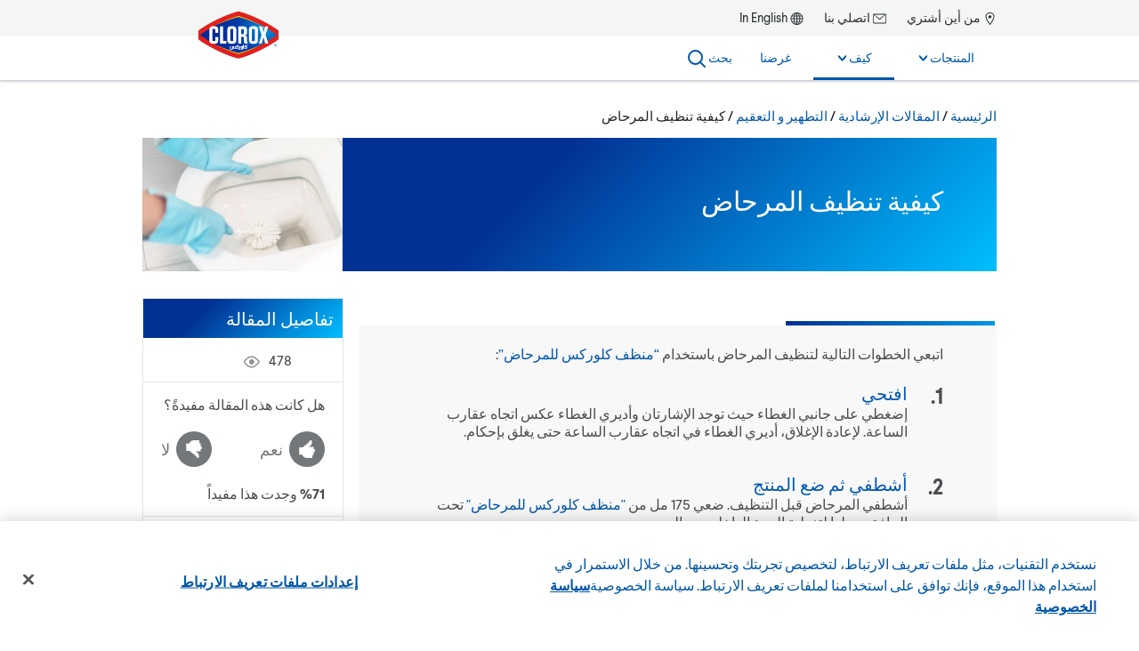

--- FILE ---
content_type: text/html; charset=UTF-8
request_url: https://www.cloroxarabia.com/ar/how-to/disinfecting-sanitizing/how-to-clean-your-toilet/
body_size: 17330
content:




<!doctype html>
<html class="no-js" dir="rtl" lang="ar-SA">

    

    <head>
    <meta charset="UTF-8">
    <meta name="viewport" content="width=device-width, initial-scale=1">

            
    <link rel='stylesheet' id='brand-main-css' href='https://www.cloroxarabia.com/wp-content/themes/electro/css/min/screen.css?ver=3.0.24' type='text/css' media='all' />
<link rel='stylesheet' id='sections-how-to-css' href='https://www.cloroxarabia.com/wp-content/themes/electro/css/min/sections/how-to.css?ver=3.0.24' type='text/css' media='all' />
<link rel='stylesheet' id='wp-block-library-rtl-css' href='https://www.cloroxarabia.com/wp-includes/css/dist/block-library/style-rtl.min.css?ver=6.9' type='text/css' media='all' />
<style id='global-styles-inline-css' type='text/css'>
:root{--wp--preset--aspect-ratio--square: 1;--wp--preset--aspect-ratio--4-3: 4/3;--wp--preset--aspect-ratio--3-4: 3/4;--wp--preset--aspect-ratio--3-2: 3/2;--wp--preset--aspect-ratio--2-3: 2/3;--wp--preset--aspect-ratio--16-9: 16/9;--wp--preset--aspect-ratio--9-16: 9/16;--wp--preset--color--black: #000000;--wp--preset--color--cyan-bluish-gray: #abb8c3;--wp--preset--color--white: #ffffff;--wp--preset--color--pale-pink: #f78da7;--wp--preset--color--vivid-red: #cf2e2e;--wp--preset--color--luminous-vivid-orange: #ff6900;--wp--preset--color--luminous-vivid-amber: #fcb900;--wp--preset--color--light-green-cyan: #7bdcb5;--wp--preset--color--vivid-green-cyan: #00d084;--wp--preset--color--pale-cyan-blue: #8ed1fc;--wp--preset--color--vivid-cyan-blue: #0693e3;--wp--preset--color--vivid-purple: #9b51e0;--wp--preset--gradient--vivid-cyan-blue-to-vivid-purple: linear-gradient(135deg,rgb(6,147,227) 0%,rgb(155,81,224) 100%);--wp--preset--gradient--light-green-cyan-to-vivid-green-cyan: linear-gradient(135deg,rgb(122,220,180) 0%,rgb(0,208,130) 100%);--wp--preset--gradient--luminous-vivid-amber-to-luminous-vivid-orange: linear-gradient(135deg,rgb(252,185,0) 0%,rgb(255,105,0) 100%);--wp--preset--gradient--luminous-vivid-orange-to-vivid-red: linear-gradient(135deg,rgb(255,105,0) 0%,rgb(207,46,46) 100%);--wp--preset--gradient--very-light-gray-to-cyan-bluish-gray: linear-gradient(135deg,rgb(238,238,238) 0%,rgb(169,184,195) 100%);--wp--preset--gradient--cool-to-warm-spectrum: linear-gradient(135deg,rgb(74,234,220) 0%,rgb(151,120,209) 20%,rgb(207,42,186) 40%,rgb(238,44,130) 60%,rgb(251,105,98) 80%,rgb(254,248,76) 100%);--wp--preset--gradient--blush-light-purple: linear-gradient(135deg,rgb(255,206,236) 0%,rgb(152,150,240) 100%);--wp--preset--gradient--blush-bordeaux: linear-gradient(135deg,rgb(254,205,165) 0%,rgb(254,45,45) 50%,rgb(107,0,62) 100%);--wp--preset--gradient--luminous-dusk: linear-gradient(135deg,rgb(255,203,112) 0%,rgb(199,81,192) 50%,rgb(65,88,208) 100%);--wp--preset--gradient--pale-ocean: linear-gradient(135deg,rgb(255,245,203) 0%,rgb(182,227,212) 50%,rgb(51,167,181) 100%);--wp--preset--gradient--electric-grass: linear-gradient(135deg,rgb(202,248,128) 0%,rgb(113,206,126) 100%);--wp--preset--gradient--midnight: linear-gradient(135deg,rgb(2,3,129) 0%,rgb(40,116,252) 100%);--wp--preset--font-size--small: 13px;--wp--preset--font-size--medium: 20px;--wp--preset--font-size--large: 36px;--wp--preset--font-size--x-large: 42px;--wp--preset--spacing--20: 0.44rem;--wp--preset--spacing--30: 0.67rem;--wp--preset--spacing--40: 1rem;--wp--preset--spacing--50: 1.5rem;--wp--preset--spacing--60: 2.25rem;--wp--preset--spacing--70: 3.38rem;--wp--preset--spacing--80: 5.06rem;--wp--preset--shadow--natural: 6px 6px 9px rgba(0, 0, 0, 0.2);--wp--preset--shadow--deep: 12px 12px 50px rgba(0, 0, 0, 0.4);--wp--preset--shadow--sharp: 6px 6px 0px rgba(0, 0, 0, 0.2);--wp--preset--shadow--outlined: 6px 6px 0px -3px rgb(255, 255, 255), 6px 6px rgb(0, 0, 0);--wp--preset--shadow--crisp: 6px 6px 0px rgb(0, 0, 0);}:where(.is-layout-flex){gap: 0.5em;}:where(.is-layout-grid){gap: 0.5em;}body .is-layout-flex{display: flex;}.is-layout-flex{flex-wrap: wrap;align-items: center;}.is-layout-flex > :is(*, div){margin: 0;}body .is-layout-grid{display: grid;}.is-layout-grid > :is(*, div){margin: 0;}:where(.wp-block-columns.is-layout-flex){gap: 2em;}:where(.wp-block-columns.is-layout-grid){gap: 2em;}:where(.wp-block-post-template.is-layout-flex){gap: 1.25em;}:where(.wp-block-post-template.is-layout-grid){gap: 1.25em;}.has-black-color{color: var(--wp--preset--color--black) !important;}.has-cyan-bluish-gray-color{color: var(--wp--preset--color--cyan-bluish-gray) !important;}.has-white-color{color: var(--wp--preset--color--white) !important;}.has-pale-pink-color{color: var(--wp--preset--color--pale-pink) !important;}.has-vivid-red-color{color: var(--wp--preset--color--vivid-red) !important;}.has-luminous-vivid-orange-color{color: var(--wp--preset--color--luminous-vivid-orange) !important;}.has-luminous-vivid-amber-color{color: var(--wp--preset--color--luminous-vivid-amber) !important;}.has-light-green-cyan-color{color: var(--wp--preset--color--light-green-cyan) !important;}.has-vivid-green-cyan-color{color: var(--wp--preset--color--vivid-green-cyan) !important;}.has-pale-cyan-blue-color{color: var(--wp--preset--color--pale-cyan-blue) !important;}.has-vivid-cyan-blue-color{color: var(--wp--preset--color--vivid-cyan-blue) !important;}.has-vivid-purple-color{color: var(--wp--preset--color--vivid-purple) !important;}.has-black-background-color{background-color: var(--wp--preset--color--black) !important;}.has-cyan-bluish-gray-background-color{background-color: var(--wp--preset--color--cyan-bluish-gray) !important;}.has-white-background-color{background-color: var(--wp--preset--color--white) !important;}.has-pale-pink-background-color{background-color: var(--wp--preset--color--pale-pink) !important;}.has-vivid-red-background-color{background-color: var(--wp--preset--color--vivid-red) !important;}.has-luminous-vivid-orange-background-color{background-color: var(--wp--preset--color--luminous-vivid-orange) !important;}.has-luminous-vivid-amber-background-color{background-color: var(--wp--preset--color--luminous-vivid-amber) !important;}.has-light-green-cyan-background-color{background-color: var(--wp--preset--color--light-green-cyan) !important;}.has-vivid-green-cyan-background-color{background-color: var(--wp--preset--color--vivid-green-cyan) !important;}.has-pale-cyan-blue-background-color{background-color: var(--wp--preset--color--pale-cyan-blue) !important;}.has-vivid-cyan-blue-background-color{background-color: var(--wp--preset--color--vivid-cyan-blue) !important;}.has-vivid-purple-background-color{background-color: var(--wp--preset--color--vivid-purple) !important;}.has-black-border-color{border-color: var(--wp--preset--color--black) !important;}.has-cyan-bluish-gray-border-color{border-color: var(--wp--preset--color--cyan-bluish-gray) !important;}.has-white-border-color{border-color: var(--wp--preset--color--white) !important;}.has-pale-pink-border-color{border-color: var(--wp--preset--color--pale-pink) !important;}.has-vivid-red-border-color{border-color: var(--wp--preset--color--vivid-red) !important;}.has-luminous-vivid-orange-border-color{border-color: var(--wp--preset--color--luminous-vivid-orange) !important;}.has-luminous-vivid-amber-border-color{border-color: var(--wp--preset--color--luminous-vivid-amber) !important;}.has-light-green-cyan-border-color{border-color: var(--wp--preset--color--light-green-cyan) !important;}.has-vivid-green-cyan-border-color{border-color: var(--wp--preset--color--vivid-green-cyan) !important;}.has-pale-cyan-blue-border-color{border-color: var(--wp--preset--color--pale-cyan-blue) !important;}.has-vivid-cyan-blue-border-color{border-color: var(--wp--preset--color--vivid-cyan-blue) !important;}.has-vivid-purple-border-color{border-color: var(--wp--preset--color--vivid-purple) !important;}.has-vivid-cyan-blue-to-vivid-purple-gradient-background{background: var(--wp--preset--gradient--vivid-cyan-blue-to-vivid-purple) !important;}.has-light-green-cyan-to-vivid-green-cyan-gradient-background{background: var(--wp--preset--gradient--light-green-cyan-to-vivid-green-cyan) !important;}.has-luminous-vivid-amber-to-luminous-vivid-orange-gradient-background{background: var(--wp--preset--gradient--luminous-vivid-amber-to-luminous-vivid-orange) !important;}.has-luminous-vivid-orange-to-vivid-red-gradient-background{background: var(--wp--preset--gradient--luminous-vivid-orange-to-vivid-red) !important;}.has-very-light-gray-to-cyan-bluish-gray-gradient-background{background: var(--wp--preset--gradient--very-light-gray-to-cyan-bluish-gray) !important;}.has-cool-to-warm-spectrum-gradient-background{background: var(--wp--preset--gradient--cool-to-warm-spectrum) !important;}.has-blush-light-purple-gradient-background{background: var(--wp--preset--gradient--blush-light-purple) !important;}.has-blush-bordeaux-gradient-background{background: var(--wp--preset--gradient--blush-bordeaux) !important;}.has-luminous-dusk-gradient-background{background: var(--wp--preset--gradient--luminous-dusk) !important;}.has-pale-ocean-gradient-background{background: var(--wp--preset--gradient--pale-ocean) !important;}.has-electric-grass-gradient-background{background: var(--wp--preset--gradient--electric-grass) !important;}.has-midnight-gradient-background{background: var(--wp--preset--gradient--midnight) !important;}.has-small-font-size{font-size: var(--wp--preset--font-size--small) !important;}.has-medium-font-size{font-size: var(--wp--preset--font-size--medium) !important;}.has-large-font-size{font-size: var(--wp--preset--font-size--large) !important;}.has-x-large-font-size{font-size: var(--wp--preset--font-size--x-large) !important;}
/*# sourceURL=global-styles-inline-css */
</style>

<link rel='stylesheet' id='classic-theme-styles-css' href='https://www.cloroxarabia.com/wp-includes/css/classic-themes.min.css?ver=6.9' type='text/css' media='all' />
   
    <link rel="apple-touch-icon" sizes="180x180" href="/apple-touch-icon.png">
<link rel="icon" type="image/png" sizes="32x32" href="/favicon-32x32.png">
<link rel="icon" type="image/png" sizes="16x16" href="/favicon-16x16.png">
<link rel="mask-icon" href="/safari-pinned-tab.svg" color="#2b5797">
<link rel="manifest" href="/site.webmanifest">
<meta name="msapplication-config" content="/browserconfig.xml" />
<meta name="theme-color" content="#2b5797">
    <script>
// init the local namespace. All functions should be part of this namespace
var CLOROX_GLOBAL = window.CLOROX_GLOBAL || {};
CLOROX_GLOBAL.DEBUG = false;
CLOROX_GLOBAL.EP = null;
CLOROX_GLOBAL.THEME_PATH = "https://www.cloroxarabia.com/wp-content/themes/electro";
CLOROX_GLOBAL.CDN_PATH = "https://www.cloroxarabia.com/wp-content/themes/electro";

CLOROX_GLOBAL.language = 'ar';
CLOROX_GLOBAL.default_language_dir = 'en';
CLOROX_GLOBAL.cacheByCountry = true;
</script>
    <script>(function(w,d,s,l,i){w[l]=w[l]||[];w[l].push({'gtm.start':new Date().getTime(),event:'gtm.js'});var f=d.getElementsByTagName(s)[0],j=d.createElement(s),dl=l!='dataLayer'?'&l='+l:'';j.async=true;j.src='https://www.googletagmanager.com/gtm.js?id='+i+dl;f.parentNode.insertBefore(j,f);})(window,document,'script','dataLayer','GTM-T4RD8KJ');</script>
<title>كيف تجعل سنتيفا® منزلك برائحة  رائعة | Clorox Arabia</title>
<meta name='robots' content='max-image-preview:large' />
<link rel='dns-prefetch' href='//www.cloroxarabia.com' />
<link rel="alternate" title="oEmbed (JSON)" type="application/json+oembed" href="https://www.cloroxarabia.com/ar/wp-json/oembed/1.0/embed?url=https%3A%2F%2Fwww.cloroxarabia.com%2Far%2Fhow-to%2Fdisinfecting-sanitizing%2Fhow-to-clean-your-toilet%2F" />
<link rel="alternate" title="oEmbed (XML)" type="text/xml+oembed" href="https://www.cloroxarabia.com/ar/wp-json/oembed/1.0/embed?url=https%3A%2F%2Fwww.cloroxarabia.com%2Far%2Fhow-to%2Fdisinfecting-sanitizing%2Fhow-to-clean-your-toilet%2F&#038;format=xml" />
<style id='wp-img-auto-sizes-contain-inline-css' type='text/css'>
img:is([sizes=auto i],[sizes^="auto," i]){contain-intrinsic-size:3000px 1500px}
/*# sourceURL=wp-img-auto-sizes-contain-inline-css */
</style>
<link rel="https://api.w.org/" href="https://www.cloroxarabia.com/ar/wp-json/" /><link rel="alternate" title="JSON" type="application/json" href="https://www.cloroxarabia.com/ar/wp-json/wp/v2/how-to/2626" /><link rel="EditURI" type="application/rsd+xml" title="RSD" href="https://www.cloroxarabia.com/xmlrpc.php?rsd" />
<link rel="stylesheet" href="https://www.cloroxarabia.com/wp-content/themes/electro/rtl.css" type="text/css" media="screen" /><meta name="generator" content="WordPress 6.9" />
<link rel="canonical" href="https://www.cloroxarabia.com/ar/how-to/disinfecting-sanitizing/how-to-clean-your-toilet/" />
<link rel='shortlink' href='https://www.cloroxarabia.com/ar/?p=2626' />

<!-- OneTrust Cookies Consent Notice start -->
<script src="https://cdn.cookielaw.org/scripttemplates/otSDKStub.js" data-document-language="true" type="text/javascript" charset="UTF-8" data-domain-script="96e1944a-fb1e-41b1-a203-548218d4c6f3"></script>
<script type="text/javascript">
function OptanonWrapper() {
window.dataLayer.push({"event": "OneTrustGroupsUpdated","OneTrustActiveGroups": window.OnetrustActiveGroups,});
}
</script>
<meta name="generator" content="WPML ver:4.7.2 stt:5,1;" />
<meta name="description" content="تعبت من الاختيار بين النظافة والرائحة؟ كلوركس® سنتيفا® تقضي على الفيروسات والبكتيريا وتترك رائحة مميزة في المنزل. استكشف المجموعة الآن." />
<meta name="keywords" content="" />
<meta property="og:locale" content="ar_SA" />
<meta property="og:site_name" content="Clorox Arabia" />
<meta property="og:type" content="article" />
<meta property="og:title" content="كيف تجعل سنتيفا® منزلك برائحة  رائعة | Clorox Arabia" />
<meta property="og:description" content="تعبت من الاختيار بين النظافة والرائحة؟ كلوركس® سنتيفا® تقضي على الفيروسات والبكتيريا وتترك رائحة مميزة في المنزل. استكشف المجموعة الآن." />
<meta property="og:url" content="https://www.cloroxarabia.com/ar/how-to/disinfecting-sanitizing/how-to-clean-your-toilet/" />
<meta property="og:image" content="https://www.cloroxarabia.com/wp-content/uploads/sites/8/2019/08/Clorox-MENA-logo190x112.png" />
<meta property="og:image:secure_url" content="https://www.cloroxarabia.com/wp-content/uploads/sites/8/2019/08/Clorox-MENA-logo190x112.png" />
<meta name="twitter:card" content="summary" />
<meta name="twitter:title" content="كيف تجعل سنتيفا® منزلك برائحة  رائعة | Clorox Arabia" />
<meta name="twitter:description" content="تعبت من الاختيار بين النظافة والرائحة؟ كلوركس® سنتيفا® تقضي على الفيروسات والبكتيريا وتترك رائحة مميزة في المنزل. استكشف المجموعة الآن." />
<meta name="twitter:image" content="https://www.cloroxarabia.com/wp-content/uploads/sites/8/2019/08/Clorox-MENA-logo190x112.png" />
<link rel="alternate" hreflang="x-default" href="https://www.clorox.com/learn/how-to-clean-toilet-with-bleach/" />
<link rel="alternate" hreflang="es-CL" href="https://chile.clorox.com/tutoriales/desinfectar-e-higienizar/como-limpiar-el-inodoro/" />
<link rel="alternate" hreflang="es-CR" href="https://costa-rica.clorox.com/tutoriales/desinfectar-e-higienizar/como-limpiar-el-inodoro/" />
<link rel="alternate" hreflang="es-MX" href="https://mexico.clorox.com/tutoriales/desinfectar-e-higienizar/como-limpiar-el-inodoro/" />
<link rel="alternate" hreflang="es-PA" href="https://panama.clorox.com/tutoriales/disinfecting-sanitizing/como-limpiar-el-inodoro/" />
<link rel="alternate" hreflang="en-PR" href="https://puerto-rico.clorox.com/en/how-to/bathroom-cleaning/how-to-clean-the-toilet/" />
<link rel="alternate" hreflang="es-PR" href="https://puerto-rico.clorox.com/es/tutoriales/desinfectar-e-higienizar/como-limpiar-el-inodoro/" />
<link rel="alternate" hreflang="en-CA" href="https://www.clorox.ca/en/how-to/bathroom-cleaning/how-to-disinfect-your-toilet/" />
<link rel="alternate" hreflang="fr-CA" href="https://www.clorox.ca/fr/trucs-et-astuces/desinfection-assainissement/desinfection-des-toilettes/" />
<link rel="alternate" hreflang="es-US" href="https://www.clorox.com/es/aprender/como-limpiar-un-inodoro-con-blanqueador-2/" />
<link rel="alternate" hreflang="en-US" href="https://www.clorox.com/learn/how-to-clean-toilet-with-bleach/" />
<link rel="alternate" hreflang="ar-AE" href="https://www.cloroxarabia.com/ar/how-to/disinfecting-sanitizing/how-to-clean-your-toilet/" />
<link rel="alternate" hreflang="ar-BH" href="https://www.cloroxarabia.com/ar/how-to/disinfecting-sanitizing/how-to-clean-your-toilet/" />
<link rel="alternate" hreflang="ar-JO" href="https://www.cloroxarabia.com/ar/how-to/disinfecting-sanitizing/how-to-clean-your-toilet/" />
<link rel="alternate" hreflang="ar-KW" href="https://www.cloroxarabia.com/ar/how-to/disinfecting-sanitizing/how-to-clean-your-toilet/" />
<link rel="alternate" hreflang="ar-LB" href="https://www.cloroxarabia.com/ar/how-to/disinfecting-sanitizing/how-to-clean-your-toilet/" />
<link rel="alternate" hreflang="ar-OM" href="https://www.cloroxarabia.com/ar/how-to/disinfecting-sanitizing/how-to-clean-your-toilet/" />
<link rel="alternate" hreflang="ar-QA" href="https://www.cloroxarabia.com/ar/how-to/disinfecting-sanitizing/how-to-clean-your-toilet/" />
<link rel="alternate" hreflang="ar-SA" href="https://www.cloroxarabia.com/ar/how-to/disinfecting-sanitizing/how-to-clean-your-toilet/" />
<link rel="alternate" hreflang="en-AE" href="https://www.cloroxarabia.com/en/how-to/bathroom-cleaning/how-to-clean-your-toilet/" />
<link rel="alternate" hreflang="en-BH" href="https://www.cloroxarabia.com/en/how-to/bathroom-cleaning/how-to-clean-your-toilet/" />
<link rel="alternate" hreflang="en-JO" href="https://www.cloroxarabia.com/en/how-to/bathroom-cleaning/how-to-clean-your-toilet/" />
<link rel="alternate" hreflang="en-KW" href="https://www.cloroxarabia.com/en/how-to/bathroom-cleaning/how-to-clean-your-toilet/" />
<link rel="alternate" hreflang="en-LB" href="https://www.cloroxarabia.com/en/how-to/bathroom-cleaning/how-to-clean-your-toilet/" />
<link rel="alternate" hreflang="en-OM" href="https://www.cloroxarabia.com/en/how-to/bathroom-cleaning/how-to-clean-your-toilet/" />
<link rel="alternate" hreflang="en-QA" href="https://www.cloroxarabia.com/en/how-to/bathroom-cleaning/how-to-clean-your-toilet/" />
<link rel="alternate" hreflang="en-SA" href="https://www.cloroxarabia.com/en/how-to/bathroom-cleaning/how-to-clean-your-toilet/" />
<link rel="alternate" hreflang="en-CN" href="https://www.cloroxchina.com/en/how-to/bathroom-cleaning/how-to-clean-your-toilet/" />
<link rel="alternate" hreflang="zh-hans-CN" href="https://www.cloroxchina.com/zh-hans/how-to/bathroom-cleaning/how-to-clean-your-toilet/" />
<link rel="alternate" hreflang="ar-EG" href="https://www.cloroxegypt.com/ar/how-to/disinfecting-sanitizing/how-to-clean-your-toilet/" />
<link rel="alternate" hreflang="en-EG" href="https://www.cloroxegypt.com/en/how-to/bathroom-cleaning/how-to-clean-a-toilet/" />
<link rel="alternate" hreflang="en-HK" href="https://www.cloroxhongkong.com/en/how-to/bathroom-cleaning/how-to-clean-your-toilet/" />
<link rel="alternate" hreflang="zh-hant-HK" href="https://www.cloroxhongkong.com/zh-hant/how-to/disinfecting-sanitizing/how-to-clean-your-toilet/" />
<link rel="alternate" hreflang="en-KE" href="https://www.cloroxkenya.com/how-to/bathroom-cleaning/how-to-clean-a-toilet/" />
<link rel="alternate" hreflang="en-MY" href="https://www.cloroxmalaysia.com/en/how-to/bathroom-cleaning/how-to-clean-your-toilet/" />
<link rel="alternate" hreflang="ms-MY" href="https://www.cloroxmalaysia.com/ms/how-to/disinfecting-sanitizing/how-to-clean-your-toilet/" />
<link rel="alternate" hreflang="en-PH" href="https://www.cloroxphilippines.com/how-to/bathroom-cleaning/how-to-clean-your-toilet/" />
<link rel="alternate" hreflang="en-SG" href="https://www.cloroxsingapore.com/how-to/bathroom-cleaning/how-to-clean-your-toilet/" />
<link rel="alternate" hreflang="en-TW" href="https://www.cloroxtaiwan.com/en/how-to/bathroom-cleaning/how-to-clean-your-toilet/" />
<link rel="alternate" hreflang="zh-hant-TW" href="https://www.cloroxtaiwan.com/zh-hant/how-to/disinfecting-sanitizing/how-to-clean-your-toilet/" />

</head>

<body id="how-to-clean-your-toilet" class=" rtl wp-singular how-to-template-default single single-how-to postid-2626 wp-theme-electro sitegroup-amea lang-ar">

    <noscript><iframe src="https://www.googletagmanager.com/ns.html?id=GTM-T4RD8KJ" height="0" width="0" style="display:none;visibility:hidden"></iframe></noscript>


            <a class="visuallyhidden" href="#nav-global-menu">
        التخطي إلى التنقل الرئيسي
    </a>

    <a class="visuallyhidden" href="#main">
        التخطي إلى المحتوى
    </a>

    <a class="visuallyhidden" href="#global-footer">
        التخطي إلى التذييل
    </a>

    <div class="container">
        <header id="stickyheader" class="header-global">
    <nav id="nav-global-menu" class="header-main-nav container-inner">

		<!-- logo -->
        <div id="logo" itemscope itemtype="http://schema.org/Organization">
            <a itemprop="url" href="https://www.cloroxarabia.com/ar/" rel="home" class="global-logo">
                                                <img itemprop="logo" class="logo" src="https://www.cloroxarabia.com/wp-content/uploads/sites/8/2019/08/Clorox-MENA-logo190x112.png?width=190&amp;height=112&amp;dpr=2" width="190" height="112" alt="Clorox" />
                <span class="visuallyhidden" itemprop="name">
                    Clorox Arabia
                </span>
            </a>
        </div>

        <div class="header-wrapper">

            <div class="nav-utility">
                <ul>
                                                                                            <li class="nav-menu-icon-mappin-10-14 menu-item menu-item-type-custom menu-item-object-custom menu-item-2110">
                            <a href="/ar/where-to-buy/">
                                                                    <svg role="presentation"><use xlink:href="https://www.cloroxarabia.com/wp-content/themes/electro/defs.svg#mappin" /></svg>
                                                                من أين أشتري
                            </a>
                        </li>
                                                                                            <li class="nav-menu-icon-envelope-15-11 menu-item menu-item-type-post_type menu-item-object-page menu-item-2244">
                            <a href="https://www.cloroxarabia.com/ar/contact-us/">
                                                                    <svg role="presentation"><use xlink:href="https://www.cloroxarabia.com/wp-content/themes/electro/defs.svg#envelope" /></svg>
                                                                اتصلي بنا
                            </a>
                        </li>
                    
                                                                                                                    <li class="menu-item-language menu-item language-toggle">
                                <svg role="presentation"><use xlink:href="https://www.cloroxarabia.com/wp-content/themes/electro/defs.svg#globe" /></svg>
                                <a href="https://www.cloroxarabia.com/en/how-to/bathroom-cleaning/how-to-clean-your-toilet/">In English</a>
                            </li>
                                                            </ul>
            </div>

            <div class="nav-primary">
                <ul class="nav-primary-items">
                    



                                
                        <li class="primary-nav-item nav-desktop-item nav-menu-products menu-item menu-item-type-post_type menu-item-object-page menu-item-has-children menu-item-2227">
                <a class="nav-label" href="https://www.cloroxarabia.com/ar/products/" aria-haspopup="true">
                    المنتجات
                                        <svg class="chevron" role="presentation"><use xlink:href="https://www.cloroxarabia.com/wp-content/themes/electro/defs.svg#chevron-menu-desktop" /></svg>
                                    </a>

                                <div class="dropdown" aria-hidden="true">
                    <div class="nav-wrapper">
                            
                    <div class="menu-item menu-item-type-taxonomy menu-item-object-product_category has-image menu-item-2238">
                                <div class="nav-header">
                                            <a href="https://www.cloroxarabia.com/ar/products/product_category/bathroom/">
                            <div class="thumb-bg">
                                <div class="thumb-wrapper">
                                    <img src="https://www.cloroxarabia.com/wp-content/uploads/sites/8/2020/02/Bath.png?width=87&amp;height=87&amp;dpr=2" width="87" height="87" loading="lazy" alt="" />
                                </div>
                            </div>
                            <span>حمام
                                                            </span>
                        </a>
                                    </div>
                <div class="nav-links">
                    <ul>
                                            </ul>
                </div>
            </div>
                                    
                    <div class="menu-item menu-item-type-taxonomy menu-item-object-product_category has-image menu-item-2239">
                                <div class="nav-header">
                                            <a href="https://www.cloroxarabia.com/ar/products/product_category/cleaning-disinfecting/">
                            <div class="thumb-bg">
                                <div class="thumb-wrapper">
                                    <img src="https://www.cloroxarabia.com/wp-content/uploads/sites/8/2020/02/Cleaning.png?width=87&amp;height=87&amp;dpr=2" width="87" height="87" loading="lazy" alt="" />
                                </div>
                            </div>
                            <span>التنظيف والتطهير
                                                            </span>
                        </a>
                                    </div>
                <div class="nav-links">
                    <ul>
                                            </ul>
                </div>
            </div>
                                    
                    <div class="menu-item menu-item-type-taxonomy menu-item-object-product_category has-image menu-item-2240">
                                <div class="nav-header">
                                            <a href="https://www.cloroxarabia.com/ar/products/product_category/floor/">
                            <div class="thumb-bg">
                                <div class="thumb-wrapper">
                                    <img src="https://www.cloroxarabia.com/wp-content/uploads/sites/8/2020/02/Floors.png?width=87&amp;height=87&amp;dpr=2" width="87" height="87" loading="lazy" alt="" />
                                </div>
                            </div>
                            <span>أرضية
                                                            </span>
                        </a>
                                    </div>
                <div class="nav-links">
                    <ul>
                                            </ul>
                </div>
            </div>
                                    
                    <div class="menu-item menu-item-type-taxonomy menu-item-object-product_category has-image menu-item-2241">
                                <div class="nav-header">
                                            <a href="https://www.cloroxarabia.com/ar/products/product_category/kitchen/">
                            <div class="thumb-bg">
                                <div class="thumb-wrapper">
                                    <img src="https://www.cloroxarabia.com/wp-content/uploads/sites/8/2020/02/Kitchen.png?width=87&amp;height=87&amp;dpr=2" width="87" height="87" loading="lazy" alt="" />
                                </div>
                            </div>
                            <span>مطبخ
                                                            </span>
                        </a>
                                    </div>
                <div class="nav-links">
                    <ul>
                                            </ul>
                </div>
            </div>
                                    
                    <div class="menu-item menu-item-type-taxonomy menu-item-object-product_category has-image menu-item-2780">
                                <div class="nav-header">
                                            <a href="https://www.cloroxarabia.com/ar/products/product_category/laundry-room/">
                            <div class="thumb-bg">
                                <div class="thumb-wrapper">
                                    <img src="https://www.cloroxarabia.com/wp-content/uploads/sites/8/2020/02/Laundry.png?width=87&amp;height=87&amp;dpr=2" width="87" height="87" loading="lazy" alt="" />
                                </div>
                            </div>
                            <span>غسيل الملابس
                                                            </span>
                        </a>
                                    </div>
                <div class="nav-links">
                    <ul>
                                            </ul>
                </div>
            </div>
                                    
                    <div class="menu-item menu-item-type-taxonomy menu-item-object-product_category has-image menu-item-2243">
                                <div class="nav-header">
                                            <a href="https://www.cloroxarabia.com/ar/products/product_category/outdoor/">
                            <div class="thumb-bg">
                                <div class="thumb-wrapper">
                                    <img src="https://www.cloroxarabia.com/wp-content/uploads/sites/8/2020/02/Outdoor.png?width=87&amp;height=87&amp;dpr=2" width="87" height="87" loading="lazy" alt="" />
                                </div>
                            </div>
                            <span>في الخارج
                                                            </span>
                        </a>
                                    </div>
                <div class="nav-links">
                    <ul>
                                            </ul>
                </div>
            </div>
                                    
                    <div class="icon menu-all-products menu-item menu-item-type-post_type menu-item-object-page menu-item-2228">
                                <div class="nav-header">
                                                                    <a href="https://www.cloroxarabia.com/ar/products/">
                            <span>المنتجات</span>
                        </a>
                                    </div>
                <div class="nav-links">
                    <ul>
                                            </ul>
                </div>
            </div>
            </div>                </div>
                
            </li>
            
                                
                        <li class="primary-nav-item nav-desktop-item nav-menu-howto menu-item menu-item-type-custom menu-item-object-custom menu-item-has-children menu-item-2099">
                <a class="nav-label" href="/ar/how-to/" aria-haspopup="true">
                    كيف
                                        <svg class="chevron" role="presentation"><use xlink:href="https://www.cloroxarabia.com/wp-content/themes/electro/defs.svg#chevron-menu-desktop" /></svg>
                                    </a>

                                <div class="dropdown" aria-hidden="true">
                    <div class="nav-wrapper">
                            
                    <div class="menu-item menu-item-type-custom menu-item-object-custom menu-item-2100">
                                <div class="nav-header">
                                                                    <a href="/ar/how-to/disinfecting-sanitizing/">
                            <span>التطهير و التعقيم</span>
                        </a>
                                    </div>
                <div class="nav-links">
                    <ul>
                                            </ul>
                </div>
            </div>
                                    
                    <div class="menu-item menu-item-type-custom menu-item-object-custom menu-item-2101">
                                <div class="nav-header">
                                                                    <a href="/ar/how-to/bathroom-cleaning/">
                            <span>تنظيف الحمام</span>
                        </a>
                                    </div>
                <div class="nav-links">
                    <ul>
                                            </ul>
                </div>
            </div>
                                    
                    <div class="menu-item menu-item-type-custom menu-item-object-custom menu-item-2102">
                                <div class="nav-header">
                                                                    <a href="/ar/how-to/hard-surface-cleaning/">
                            <span>تنظيف الأسطح الصلبة</span>
                        </a>
                                    </div>
                <div class="nav-links">
                    <ul>
                                            </ul>
                </div>
            </div>
                                    
                    <div class="menu-item menu-item-type-custom menu-item-object-custom menu-item-2103">
                                <div class="nav-header">
                                                                    <a href="/ar/how-to/outdoor-cleaning/">
                            <span>تنظيف الأماكن الخارجية</span>
                        </a>
                                    </div>
                <div class="nav-links">
                    <ul>
                                            </ul>
                </div>
            </div>
                                    
                    <div class="menu-item menu-item-type-custom menu-item-object-custom menu-item-2104">
                                <div class="nav-header">
                                                                    <a href="/ar/how-to/laundry-basics/">
                            <span>أساسيات غسيل الملابس</span>
                        </a>
                                    </div>
                <div class="nav-links">
                    <ul>
                                            </ul>
                </div>
            </div>
                                    
                    <div class="menu-item menu-item-type-custom menu-item-object-custom menu-item-2105">
                                <div class="nav-header">
                                                                    <a href="/ar/how-to/bodily-fluid-stains/">
                            <span>بقع سوائل الجسم</span>
                        </a>
                                    </div>
                <div class="nav-links">
                    <ul>
                                            </ul>
                </div>
            </div>
            </div>                </div>
                
            </li>
            
                                
                        <li class="primary-nav-item nav-desktop-item nav-menu-clean menu-item menu-item-type-custom menu-item-object-custom menu-item-2106">
                <a class="nav-label" href="/ar/our-purpose/" >
                    غرضنا
                                    </a>

                
            </li>
            
                                
                            

<li class="nav-desktop-item nav-menu-subtemplate-search nav-menu-not-in-mobile menu-item menu-item-type-custom menu-item-object-custom menu-item-2809" id="search-global">
    <button class="header-search-button nav-label" aria-label="Search">
        <span class="search-label">بحث</span>
        <svg role="presentation" id="search-magnifyingglass" width="20px" height="20px" aria-label="Search icon">
                <use xlink:href="https://www.cloroxarabia.com/wp-content/themes/electro/defs.svg#magnifyingglass" />
        </svg>
                <span class="active-bar"></span>
    </button>

    <div class="dropdown visuallyhidden" id="dropdown-search">

        <form role="search" method="get" class="search-form"
              action="/ar/">
            <label class="visuallyhidden" for="global-search">بحث</label>
            <input type="search" id="global-search" class="search-field" placeholder="البحث عن المنتجات والإرشادات، وما إلى ذلك..." value="" name="s" required />

            <svg role="presentation" id="clear-search" class="btn--clear-search js-clear-search visuallyhidden" width="20px" height="20px">
                <use xlink:href="https://www.cloroxarabia.com/wp-content/themes/electro/defs.svg#utility-clear" />
            </svg>
                    </form>
		<ul class="search-suggestions" style="display: none;">
			<li>
				<a href="#" class="suggestion">"كلوركس السائل المبيض العادي" مع Cloromax</a>
			</li>
			<li>
				<a href="#" class="suggestion">"كلوركس السائل المبيض عالي الأداء" مع Cloromax</a>
				<a href="#" class="suggestion suggestion-source">
					في <span>التطهير</span>
				</a>
				<a href="#" class="suggestion suggestion-source">
					في <span>الغسيل</span>
				</a>
			</li>
		</ul>
    </div>
</li>
            
        

        
<li class="primary-nav-item nav-mobile-item js-mobile-search-menu">
    <button id="icon-search-open" class="icon-menu active js-mobile-search-icon" aria-expanded="false">
        <span class="visuallyhidden">بحث</span>
        <svg role="presentation" id="search-magnifyingglass-mobile" aria-label="Search icon"><use xlink:href="https://www.cloroxarabia.com/wp-content/themes/electro/defs.svg#magnifyingglass" /></svg>
    </button>
    <button id="icon-search-close" class="icon-menu js-mobile-search-icon" aria-hidden="true">
        <span class="visuallyhidden">إغلاق البحث</span>
        <svg role="presentation">
            <use xlink:href="https://www.cloroxarabia.com/wp-content/themes/electro/defs.svg#icon-menu-close"></use>
        </svg>
    </button><!--/.icon-menu-close-->

    <div class="dropdown">
        <form role="search" method="get" class="search-form"
              action="/ar/">
            <input type="search" class="search-field" placeholder="البحث عن المنتجات والإرشادات، وما إلى ذلك..." value="" name="s" required />
            <svg role="presentation" id="search-submit-mobile" width="20px" height="20px"><use xlink:href="https://www.cloroxarabia.com/wp-content/themes/electro/defs.svg#magnifyingglass" /></svg>
        </form>
    </div>

</li>    <li class="primary-nav-item nav-mobile-item">

        <!-- mobile menu -->
        <div id="icon-menu-open" class="icon-menu active js-mobile-menu-icon" tabindex="0" aria-label="Primary menu" aria-expanded="false" role="button">
            <svg role="presentation">
                <use xlink:href="https://www.cloroxarabia.com/wp-content/themes/electro/defs.svg#icon-menu-open"></use>
            </svg>
            <span class="visuallyhidden">فتح القائمة الرئيسية</span>
        </div><!--/icon-menu-open-->

        <div id="icon-menu-close" class="icon-menu js-mobile-menu-icon" tabindex="0" aria-hidden="true">
            <svg role="presentation">
                <use xlink:href="https://www.cloroxarabia.com/wp-content/themes/electro/defs.svg#icon-menu-close"></use>
            </svg>
        </div><!--/.icon-menu-close-->

        <div class="dropdown">
            <ul class="nav-primary-mobile">
                                                                                            <li>
                        <a href="#" data-id="2227" class="js-nav-mobile-submenu" >
                            <span>المنتجات</span>
                                                            <span>
                                    <svg width="9px" height="12px" role="presentation"><use xlink:href="https://www.cloroxarabia.com/wp-content/themes/electro/defs.svg#chevron-right-sketch" /></svg>
                                </span>
                                                                                    </a>
                    </li>
                                                                                                <li>
                        <a href="#" data-id="2099" class="js-nav-mobile-submenu" >
                            <span>كيف</span>
                                                            <span>
                                    <svg width="9px" height="12px" role="presentation"><use xlink:href="https://www.cloroxarabia.com/wp-content/themes/electro/defs.svg#chevron-right-sketch" /></svg>
                                </span>
                                                                                    </a>
                    </li>
                                                                                                <li>
                        <a href="/ar/our-purpose/" data-id="2106" class="" >
                            <span>غرضنا</span>
                                                    </a>
                    </li>
                                                                                    </ul>

                                        <div class="nav-secondary-mobile js-nav-secondary-mobile-2227" style="display:none;">
                    <div class="back-button"><svg width="9px" height="12px" role="presentation"><use xlink:href="https://www.cloroxarabia.com/wp-content/themes/electro/defs.svg#chevron-right-sketch" /></svg></div>
                    <h3><a href="https://www.cloroxarabia.com/ar/products/">المنتجات</a></h3>
                    <ul>
                                                                                            <li class="nav-mobile-menu-slug-2238">
                                                        <a href="https://www.cloroxarabia.com/ar/products/product_category/bathroom/" class="js-nav-mobile-no-link"><span>
                                حمام
                                                        </span></a>
                                                    </li>
                                                                                            <li class="nav-mobile-menu-slug-2239">
                                                        <a href="https://www.cloroxarabia.com/ar/products/product_category/cleaning-disinfecting/" class="js-nav-mobile-no-link"><span>
                                التنظيف والتطهير
                                                        </span></a>
                                                    </li>
                                                                                            <li class="nav-mobile-menu-slug-2240">
                                                        <a href="https://www.cloroxarabia.com/ar/products/product_category/floor/" class="js-nav-mobile-no-link"><span>
                                أرضية
                                                        </span></a>
                                                    </li>
                                                                                            <li class="nav-mobile-menu-slug-2241">
                                                        <a href="https://www.cloroxarabia.com/ar/products/product_category/kitchen/" class="js-nav-mobile-no-link"><span>
                                مطبخ
                                                        </span></a>
                                                    </li>
                                                                                            <li class="nav-mobile-menu-slug-2780">
                                                        <a href="https://www.cloroxarabia.com/ar/products/product_category/laundry-room/" class="js-nav-mobile-no-link"><span>
                                غسيل الملابس
                                                        </span></a>
                                                    </li>
                                                                                            <li class="nav-mobile-menu-slug-2243">
                                                        <a href="https://www.cloroxarabia.com/ar/products/product_category/outdoor/" class="js-nav-mobile-no-link"><span>
                                في الخارج
                                                        </span></a>
                                                    </li>
                                                                                            <li class="nav-mobile-menu-slug-products">
                                                        <a href="https://www.cloroxarabia.com/ar/products/" class="js-nav-mobile-no-link"><span>
                                المنتجات <span class="ltr-override">(20)</span>
                                                        </span></a>
                                                    </li>
                                        </ul>
                </div>
                            <div class="nav-secondary-mobile js-nav-secondary-mobile-2099" style="display:none;">
                    <div class="back-button"><svg width="9px" height="12px" role="presentation"><use xlink:href="https://www.cloroxarabia.com/wp-content/themes/electro/defs.svg#chevron-right-sketch" /></svg></div>
                    <h3><a href="/ar/how-to/">كيف</a></h3>
                    <ul>
                                                                                            <li class="nav-mobile-menu-slug-disinfecting-sanitizing-4">
                                                        <a href="/ar/how-to/disinfecting-sanitizing/" class="js-nav-mobile-no-link"><span>
                                التطهير و التعقيم
                                                        </span></a>
                                                    </li>
                                                                                            <li class="nav-mobile-menu-slug-bathroom-cleaning-4">
                                                        <a href="/ar/how-to/bathroom-cleaning/" class="js-nav-mobile-no-link"><span>
                                تنظيف الحمام
                                                        </span></a>
                                                    </li>
                                                                                            <li class="nav-mobile-menu-slug-hard-surface-cleaning-4">
                                                        <a href="/ar/how-to/hard-surface-cleaning/" class="js-nav-mobile-no-link"><span>
                                تنظيف الأسطح الصلبة
                                                        </span></a>
                                                    </li>
                                                                                            <li class="nav-mobile-menu-slug-outdoor-cleaning-4">
                                                        <a href="/ar/how-to/outdoor-cleaning/" class="js-nav-mobile-no-link"><span>
                                تنظيف الأماكن الخارجية
                                                        </span></a>
                                                    </li>
                                                                                            <li class="nav-mobile-menu-slug-laundry-basics-4">
                                                        <a href="/ar/how-to/laundry-basics/" class="js-nav-mobile-no-link"><span>
                                أساسيات غسيل الملابس
                                                        </span></a>
                                                    </li>
                                                                                            <li class="nav-mobile-menu-slug-bodily-fluid-stains">
                                                        <a href="/ar/how-to/bodily-fluid-stains/" class="js-nav-mobile-no-link"><span>
                                بقع سوائل الجسم
                                                        </span></a>
                                                    </li>
                                        </ul>
                </div>
            
            
            <ul class="nav-utility-mobile">
                                                                            <li class="nav-menu-icon-mappin-10-14 menu-item menu-item-type-custom menu-item-object-custom menu-item-2110">
                        <a href="/ar/where-to-buy/">
                                                        <span class="icon">
                                <svg width="10px" height="14px" role="presentation"><use xlink:href="https://www.cloroxarabia.com/wp-content/themes/electro/defs.svg#mappin" /></svg>
                            </span>
                                                        من أين أشتري
                        </a>
                    </li>
                                                                            <li class="nav-menu-icon-envelope-15-11 menu-item menu-item-type-post_type menu-item-object-page menu-item-2244">
                        <a href="https://www.cloroxarabia.com/ar/contact-us/">
                                                        <span class="icon">
                                <svg width="15px" height="11px" role="presentation"><use xlink:href="https://www.cloroxarabia.com/wp-content/themes/electro/defs.svg#envelope" /></svg>
                            </span>
                                                        اتصلي بنا
                        </a>
                    </li>
                                                                                                <li class="menu-item-language menu-item language-toggle">
                            <a href="https://www.cloroxarabia.com/en/how-to/bathroom-cleaning/how-to-clean-your-toilet/">
                                <svg aria-hidden="true"><use href="https://www.cloroxarabia.com/wp-content/themes/electro/defs.svg#globe" /></svg>
                                In English
                            </a>
                        </li>
                                                </ul>
                    </div>

    </li>




                </ul>
                <div id="marker-container"><div id="marker"></div></div>
            </div>
        </div>
    </nav>
</header>


        
        <main id="main">
                            
<div id="breadcrumb" class="container-inner">
    <nav aria-label="أنت هنا:">
        <ul class="breadcrumbs">
            <li>
                <a href="https://www.cloroxarabia.com/ar/"><span>الرئيسية</span></a> <span>/</span>
                <meta content="1">
            </li>

                                                                        <li >
                            <span class="breadcrumb-name"><a href="https://www.cloroxarabia.com/ar/how-to/">المقالات الإرشادية</a></span>
                            <meta content="2">
                        </li>
                                                                                                            <li >
                            <span class="breadcrumb-name"><a href="https://www.cloroxarabia.com/ar/how-to/disinfecting-sanitizing/">التطهير و التعقيم</a></span>
                            <meta content="3">
                        </li>
                                                                                                                                                                                                                                                                                <li>
                            <span class="visuallyhidden">حالياً: </span>
                            <span class="final">كيفية تنظيف المرحاض</span>
                            <meta content="4">
                        </li>
                                                    <script type="application/ld+json">
                {
                    "@context": "https://schema.org",
                    "@type": "BreadcrumbList",
                    "itemListElement": [
                        {
                            "@type": "ListItem",
                            "position": "1",
                            "name": "الرئيسية",
                            "item": "https://www.cloroxarabia.com/ar/"
                        },
                                    {
                            "@type": "ListItem",
                            "position": "2",
                                             "name": "المقالات الإرشادية"
                                ,
                            "item": "https://www.cloroxarabia.com/ar/how-to/"
                                        },                                    {
                            "@type": "ListItem",
                            "position": "3",
                                             "name": "التطهير و التعقيم"
                                ,
                            "item": "https://www.cloroxarabia.com/ar/how-to/disinfecting-sanitizing/"
                                        },                                    {
                            "@type": "ListItem",
                            "position": "4",
                                                                                                                                                                                                                                      "name": "كيفية تنظيف المرحاض"                                                            }                                ]
                }
            </script>
        </ul>
    </nav>
</div>
                            <div>

    <div class="container-inner detail js-post-block" data-id="2626">
        <section class="hero--how-to ">
            <div class="hero__content">
                <h1 class="hero__title">كيفية تنظيف المرحاض</h1>                            </div>
                        <picture class="hero__image">
                <source media="(min-width: 481px)" srcset="https://www.cloroxarabia.com/wp-content/uploads/sites/8/2019/10/toilet_v2.jpg?width=500" width="500" height="auto">
                <img src="https://www.cloroxarabia.com/wp-content/uploads/sites/8/2019/10/toilet_small_v2.jpg?width=100" width="100" height="auto" loading="lazy" alt="كيفية تنظيف المرحاض" />
            </picture>                    </section>
        <div class="wrapper--2_column">
            <section class="panel--how-to article">
                                                        <div class="tab__toggle">
                                                                                    <a class="tab tab-toggle-- active" data-tab=""></a>
                                                                                                                <a class="tab tab-toggle-- " data-tab=""></a>
                                                                                                                <a class="tab tab-toggle-- " data-tab=""></a>
                                                                        </div>
                                                                <div class="tab-content-- js-tab-content">

                            
                            <div class="tip__instructions">
                                
                                <span class="instructions__content">

                                    
                                    
                                    <p>اتبعي الخطوات التالية لتنظيف المرحاض باستخدام <a href="/ar/products/clorox-toilet-cleaner/original/">&#8220;منظف كلوركس للمرحاض&#8221;</a>: </p>


                                                                            <ol>
                                                                                <li class="tipdetail-step">
                                            <div class="step__wrapper">
                                                                                                <div class="step-content">
                                                    <div class="step-title">افتحي</div>
                                                    <div class="step-desc">إضغطي على جانبي الغطاء حيث توجد الإشارتان وأديري الغطاء عكس اتجاه عقارب الساعة. لإعادة الإغلاق، أديري الغطاء في اتجاه عقارب الساعة حتى يغلق بإحكام.</div>
                                                </div>
                                            </div>
                                        </li>
                                                                                <li class="tipdetail-step">
                                            <div class="step__wrapper">
                                                                                                <div class="step-content">
                                                    <div class="step-title">أشطفي ثم ضع المنتج</div>
                                                    <div class="step-desc">أشطفي المرحاض قبل التنظيف. ضعي 175 مل من <a href="/ar/products/clorox-toilet-cleaner/original/">"منظف كلوركس للمرحاض"</a> تحت الحافة وحولها لتغطية الجزء الداخلي من الحوض.</div>
                                                </div>
                                            </div>
                                        </li>
                                                                                <li class="tipdetail-step">
                                            <div class="step__wrapper">
                                                                                                <div class="step-content">
                                                    <div class="step-title">إدعكي</div>
                                                    <div class="step-desc">ادعكي مقعد المرحاض بالكامل ودعيه 10 دقائق للتطهير، ثم اشطفي داخل المرحاض مرة أخرى.</div>
                                                </div>
                                            </div>
                                        </li>
                                                                                </ol>
                                     
                                                                     </span>
                            </div>
                        </div>
                                            <div class="tab-content-- js-tab-content">

                            
                            <div class="tip__instructions">
                                
                                <span class="instructions__content">

                                    
                                    
                                    <p>اتبعي الخطوات التالية لتنظيف المرحاض باستخدام <a href="/ar/products/clorox-automatic-toilet-bowl-cleaner/rain-clean/">&#8220;أقراص كلوركس المنظفة للمرحاض&#8221;</a>*: </p>


                                                                            <ol>
                                                                                <li class="tipdetail-step">
                                            <div class="step__wrapper">
                                                                                                <div class="step-content">
                                                    <div class="step-title">إفتحي</div>
                                                    <div class="step-desc">إفتحي العبوة. لا تلمسي القرص بشكل مباشر.</div>
                                                </div>
                                            </div>
                                        </li>
                                                                                <li class="tipdetail-step">
                                            <div class="step__wrapper">
                                                                                                <div class="step-content">
                                                    <div class="step-title">أشطفي</div>
                                                    <div class="step-desc">أشطفي المرحاض.</div>
                                                </div>
                                            </div>
                                        </li>
                                                                                <li class="tipdetail-step">
                                            <div class="step__wrapper">
                                                                                                <div class="step-content">
                                                    <div class="step-title">المكان</div>
                                                    <div class="step-desc">ضعي القرص في الزاوية اليمنى من الخزان عندما يكون مستوى الماء منخفضًا.</div>
                                                </div>
                                            </div>
                                        </li>
                                                                                </ol>
                                     
                                                                     </span>
                            </div>
                        </div>
                                            <div class="tab-content-- js-tab-content">

                            
                            <div class="tip__instructions">
                                
                                <span class="instructions__content">

                                    
                                    
                                    <p><sub>* غير متوفر في المملكة العربية السعودية</sub></p>


                                     
                                                                     </span>
                            </div>
                        </div>
                                    
            </section>
            <section class="panel--widgets sidebar">
                <div class="panel__wrapper">
                    <div class="panel__header center">
                        <div class="header__content">
                            <h3 class="header__title">تفاصيل المقالة</h3>
                        </div>                    </div>

                    <div class="panel__content details">
                        <div class="content__division">
                            <div class="tip__stats">
                                <!--<span class="tip__date">03/22/20</span>-->
                                <span class="tip__views">
                                    <span class="tip__views-num">478</span>
                                    <span class="image__wrapper"><img src="https://www.cloroxarabia.com/wp-content/themes/electro/img/how-to/eye-icon.png?width=19&amp;height=14&amp;dpr=2" width="19" height="14" loading="lazy" alt="" /></span>
                                </span>
                            </div>
                        </div>
                        <div class="content__division division--tip-helpful">
                            <span class="division__copy">هل كانت هذه المقالة مفيدةً؟</span>
<div class="division__buttons">
    <button class="button--thumb js-up-vote">
        <span class="button__icon">
            <svg role="presentation" class="icon">
                <use xlink:href="https://www.cloroxarabia.com/wp-content/themes/electro/defs.svg#icon-thumbs-up" />
            </svg>
        </span>
        <span class="button__copy">نعم</span>
    </button>

    <button class="button--thumb js-down-vote" data-target="#article-not-helpful-popup">
        <span class="button__icon">
            <svg role="presentation" class="icon">
                <use xlink:href="https://www.cloroxarabia.com/wp-content/themes/electro/defs.svg#icon-thumbs-down" />
            </svg>
        </span>
        <span class="button__copy">لا</span>
    </button>
</div>
<span class="division__percent">
<strong class="division__percent-num">
    <span class="percent-value">71</span>%
</strong> وجدت هذا مفيداً
</span>                        </div>
                                                    <div class="content__division division--share-article">
                                <span class="share-article__copy">شاركي المقالة</span>
                                <ul class="share-buttons">
  <li>
    <a class="facebook-social" href="https://www.facebook.com/sharer/sharer.php" title="Share on Facebook" target="_blank" onclick="window.social.newWindow('https://www.facebook.com/sharer/sharer.php?u=' + encodeURIComponent(document.URL) + '&quote=' + encodeURIComponent(document.URL)); return false;">
    <img alt="Share on Facebook" src="https://www.cloroxarabia.com/wp-content/themes/electro/img/svg/social-facebook.svg" loading="lazy" width="30" height="30" /></a>
  </li>
  <li><a href="https://twitter.com/intent/tweet" target="_blank" title="Tweet" onclick="window.social.newWindow('https://twitter.com/intent/tweet?text=' + encodeURIComponent(document.title) + ':%20'  + encodeURIComponent(document.URL)); return false;">
    <img alt="Tweet" src="https://www.cloroxarabia.com/wp-content/themes/electro/img/svg/social-x.png" loading="lazy" width="30" height="30" /></a>
  </li>
  <li>
    <a href="http://pinterest.com/pin/create/button/" target="_blank" title="Pin it" onclick="window.social.newWindow('http://pinterest.com/pin/create/button/?url=' + encodeURIComponent(document.URL) + '&media=' + '&description=' +  encodeURIComponent(document.title) ); return false;">
    <img alt="Pin it" src="https://www.cloroxarabia.com/wp-content/themes/electro/img/svg/social-pinterest.svg" loading="lazy" width="30" height="30" /></a>
  </li>
</ul>

                            </div>                                            </div>
                    
                    
                    
                                    </div>
            </section>        </div>
                    <div class="product-recommended">
            <h3>المنتجات التي يمكنك استخدامها</h3>

                                            <ul class="products-list recommended loops-3">
                                    <li class="product">
                    
<a href="https://www.cloroxarabia.com/ar/products/clorox-toilet-cleaner/" itemprop="url">
                                                                    
    
                
    
    <div class="product-sections">
        <div class="product-img">
            <img
                class="lazy-product-tile"
                src=""
                data-src="https://www.cloroxarabia.com/wp-content/uploads/sites/8/2019/01/toilet-cleaner-original-scent.png?height=150&amp;dpr=2"
                width="277"
                height="823"
                                alt=""
                loading="lazy"
                                    data-scentimg-original="https://www.cloroxarabia.com/wp-content/uploads/sites/8/2019/01/toilet-cleaner-original-scent.png?height=150&amp;dpr=2"
                                    data-scentimg-fresh-scent="https://www.cloroxarabia.com/wp-content/uploads/sites/8/2019/01/toilet-cleaner-fresh-scent.png?height=150&amp;dpr=2"
                                />
        </div>        <div class="product-name">منظف كلوركس للمرحاض</div>
    </div>
    <div class="stripe-blue"></div>
	<meta itemprop="position" content="1">
</a>
                    </li>                                                                <li class="product">
                    
<a href="https://www.cloroxarabia.com/ar/products/clorox-toilet-cleaner-tough-stain-remover/" itemprop="url">
                                                                    
    
                
    
    <div class="product-sections">
        <div class="product-img">
            <img
                class="lazy-product-tile"
                src=""
                data-src="https://www.cloroxarabia.com/wp-content/uploads/sites/8/2019/01/toilet-cleaner-tough-stain-remover.png?height=150&amp;dpr=2"
                width="277"
                height="827"
                                alt=""
                loading="lazy"
                                    data-scentimg-original="https://www.cloroxarabia.com/wp-content/uploads/sites/8/2019/01/toilet-cleaner-tough-stain-remover.png?height=150&amp;dpr=2"
                                />
        </div>        <div class="product-name">منظف كلوركس للمرحاض و مزيل الأوساخ الصعبة</div>
    </div>
    <div class="stripe-blue"></div>
	<meta itemprop="position" content="1">
</a>
                    </li>                                                                <li class="product">
                    
<a href="https://www.cloroxarabia.com/ar/products/clorox-toilet-cleaner-clinging-bleach-gel/" itemprop="url">
                                                                    
    
                
    
    <div class="product-sections">
        <div class="product-img">
            <img
                class="lazy-product-tile"
                src=""
                data-src="https://www.cloroxarabia.com/wp-content/uploads/sites/8/2019/01/toilet-cleaner-clinging-bleach-gel.png?height=150&amp;dpr=2"
                width="277"
                height="838"
                                    style="transform: translateY(2px);"
                                alt=""
                loading="lazy"
                                    data-scentimg-cool-wave="https://www.cloroxarabia.com/wp-content/uploads/sites/8/2019/01/toilet-cleaner-clinging-bleach-gel.png?height=150&amp;dpr=2"
                                />
        </div>        <div class="product-name">منظف كلوركس للمرحاض مع جل المبيض الكثيف</div>
    </div>
    <div class="stripe-blue"></div>
	<meta itemprop="position" content="1">
</a>
                    </li>                                </ul>                                        </div>        
                    
<div class="product-advice">
    <h3>نصائح من خبرائنا</h3>
    <ul class="product-advice-list">
                                <li class="advice-howto">
                <div class="advice-header">
                                            <img src="https://www.cloroxarabia.com/wp-content/themes/electro/img/products/advice-howto.png?width=30&amp;height=25&dpr=2" width="30" height="25" loading="lazy" alt="" />
                        الإرشادات
                                    </div>                <div class="advice-body">
                    <a href="https://www.cloroxarabia.com/ar/how-to/hard-surface-cleaning/how-to-clean-and-disinfect-floors/" class="js-wrap-advice-title">
                                                كيفية تنظيف الأرضيات و تعقيمها
                        <svg role="presentation" width="9px" height="12px"><use xlink:href="https://www.cloroxarabia.com/wp-content/themes/electro/defs.svg#chevron-right-sketch" /></svg>
                    </a>
                </div>            </li>
                                <li class="advice-howto">
                <div class="advice-header">
                                            <img src="https://www.cloroxarabia.com/wp-content/themes/electro/img/products/advice-howto.png?width=30&amp;height=25&dpr=2" width="30" height="25" loading="lazy" alt="" />
                        الإرشادات
                                    </div>                <div class="advice-body">
                    <a href="https://www.cloroxarabia.com/ar/how-to/disinfecting-sanitizing/how-to-clean-mold-in-shower-on-bathroom-walls/" class="js-wrap-advice-title">
                                                كيفية تنظيف العفن في الدش و جدران الحمام
                        <svg role="presentation" width="9px" height="12px"><use xlink:href="https://www.cloroxarabia.com/wp-content/themes/electro/defs.svg#chevron-right-sketch" /></svg>
                    </a>
                </div>            </li>
                                <li class="advice-howto">
                <div class="advice-header">
                                            <img src="https://www.cloroxarabia.com/wp-content/themes/electro/img/products/advice-howto.png?width=30&amp;height=25&dpr=2" width="30" height="25" loading="lazy" alt="" />
                        الإرشادات
                                    </div>                <div class="advice-body">
                    <a href="https://www.cloroxarabia.com/ar/how-to/disinfecting-sanitizing/how-to-clean-your-bathtub-or-shower/" class="js-wrap-advice-title">
                                                كيفية تنظيف حوض الاستحمام أوالدش
                        <svg role="presentation" width="9px" height="12px"><use xlink:href="https://www.cloroxarabia.com/wp-content/themes/electro/defs.svg#chevron-right-sketch" /></svg>
                    </a>
                </div>            </li>
            </ul>
</div>
        
    </div><!--/.container-inner-->

    
<div id="article-not-helpful-popup" class="js-article-not-helpful-popup
  generic-modal modal fade" tabindex="-1" role="dialog" aria-labelledby="article-not-helpful-modal-title" aria-hidden="true">
    <div class="modal-dialog" role="document">
        <div class="modal-content">
            <div class="modal-header">
                <button type="button" class="close" data-bs-dismiss="modal" aria-label="Close">
                    <span aria-hidden="true"><img src="https://www.cloroxarabia.com/wp-content/themes/electro/img/svg/modal-close.svg" width="20" height="20" loading="lazy" alt="close"></span>
                </button>
            </div>
            <div class="modal-body">
                <div class="modal--article-not-helpful">
                    <div class="modal__header">
                        <h2 id="article-not-helpful-modal-title" class="header__title">نأسف لسماع ذلك...</h2>
                    </div>

                    <p>لعل استكشاف فئات إرشاداتنا الأخرى قد يساعدك</p>

                    <button class="button--box js-goto-howto">
                        <span class="button__copy">استكشاف الفئات</span>
                    </button>
                </div>
            </div>
        </div>
    </div>
</div>
        <script type="application/ld+json">
        {
            "@context": "https://schema.org/",
            "@type": "HowTo",
            "name": "كيفية تنظيف المرحاض",
            "description": "\u003Cp\u003E\u0627\u062A\u0628\u0639\u064A\u0020\u0627\u0644\u062E\u0637\u0648\u0627\u062A\u0020\u0627\u0644\u062A\u0627\u0644\u064A\u0629\u0020\u0644\u062A\u0646\u0638\u064A\u0641\u0020\u0627\u0644\u0645\u0631\u062D\u0627\u0636\u0020\u0628\u0627\u0633\u062A\u062E\u062F\u0627\u0645\u0020\u003Ca\u0020href\u003D\u0022\/ar\/products\/clorox\u002Dtoilet\u002Dcleaner\/original\/\u0022\u003E\u0026\u00238220\u003B\u0645\u0646\u0638\u0641\u0020\u0643\u0644\u0648\u0631\u0643\u0633\u0020\u0644\u0644\u0645\u0631\u062D\u0627\u0636\u0026\u00238221\u003B\u003C\/a\u003E\u003A\u0020\u003C\/p\u003E\n",
            "image": {
                "@type": "ImageObject",
                "url": "",
                "height": "300",
                "width": ""
            },
            "step": [
                                {
                    "@type": "HowToStep",
                    "name": "افتحي",
                    "itemListElement": [{
                        "@type": "HowToDirection",
                        "text": "\u0625\u0636\u063A\u0637\u064A\u0020\u0639\u0644\u0649\u0020\u062C\u0627\u0646\u0628\u064A\u0020\u0627\u0644\u063A\u0637\u0627\u0621\u0020\u062D\u064A\u062B\u0020\u062A\u0648\u062C\u062F\u0020\u0627\u0644\u0625\u0634\u0627\u0631\u062A\u0627\u0646\u0020\u0648\u0623\u062F\u064A\u0631\u064A\u0020\u0627\u0644\u063A\u0637\u0627\u0621\u0020\u0639\u0643\u0633\u0020\u0627\u062A\u062C\u0627\u0647\u0020\u0639\u0642\u0627\u0631\u0628\u0020\u0627\u0644\u0633\u0627\u0639\u0629.\u0020\u0644\u0625\u0639\u0627\u062F\u0629\u0020\u0627\u0644\u0625\u063A\u0644\u0627\u0642\u060C\u0020\u0623\u062F\u064A\u0631\u064A\u0020\u0627\u0644\u063A\u0637\u0627\u0621\u0020\u0641\u064A\u0020\u0627\u062A\u062C\u0627\u0647\u0020\u0639\u0642\u0627\u0631\u0628\u0020\u0627\u0644\u0633\u0627\u0639\u0629\u0020\u062D\u062A\u0649\u0020\u064A\u063A\u0644\u0642\u0020\u0628\u0625\u062D\u0643\u0627\u0645."
                    }]
                },                                {
                    "@type": "HowToStep",
                    "name": "أشطفي ثم ضع المنتج",
                    "itemListElement": [{
                        "@type": "HowToDirection",
                        "text": "\u0623\u0634\u0637\u0641\u064A\u0020\u0627\u0644\u0645\u0631\u062D\u0627\u0636\u0020\u0642\u0628\u0644\u0020\u0627\u0644\u062A\u0646\u0638\u064A\u0641.\u0020\u0636\u0639\u064A\u0020175\u0020\u0645\u0644\u0020\u0645\u0646\u0020\u003Ca\u0020href\u003D\u0022\/ar\/products\/clorox\u002Dtoilet\u002Dcleaner\/original\/\u0022\u003E\u0022\u0645\u0646\u0638\u0641\u0020\u0643\u0644\u0648\u0631\u0643\u0633\u0020\u0644\u0644\u0645\u0631\u062D\u0627\u0636\u0022\u003C\/a\u003E\u0020\u062A\u062D\u062A\u0020\u0627\u0644\u062D\u0627\u0641\u0629\u0020\u0648\u062D\u0648\u0644\u0647\u0627\u0020\u0644\u062A\u063A\u0637\u064A\u0629\u0020\u0627\u0644\u062C\u0632\u0621\u0020\u0627\u0644\u062F\u0627\u062E\u0644\u064A\u0020\u0645\u0646\u0020\u0627\u0644\u062D\u0648\u0636."
                    }]
                },                                {
                    "@type": "HowToStep",
                    "name": "إدعكي",
                    "itemListElement": [{
                        "@type": "HowToDirection",
                        "text": "\u0627\u062F\u0639\u0643\u064A\u0020\u0645\u0642\u0639\u062F\u0020\u0627\u0644\u0645\u0631\u062D\u0627\u0636\u0020\u0628\u0627\u0644\u0643\u0627\u0645\u0644\u0020\u0648\u062F\u0639\u064A\u0647\u002010\u0020\u062F\u0642\u0627\u0626\u0642\u0020\u0644\u0644\u062A\u0637\u0647\u064A\u0631\u060C\u0020\u062B\u0645\u0020\u0627\u0634\u0637\u0641\u064A\u0020\u062F\u0627\u062E\u0644\u0020\u0627\u0644\u0645\u0631\u062D\u0627\u0636\u0020\u0645\u0631\u0629\u0020\u0623\u062E\u0631\u0649."
                    }]
                }                            ]
        }
    </script>
    
        </main><!-- -from header.twig -->

                    <hr class="hr-blue hr-footer">
<footer id="global-footer" class="global-footer">
    <div class="container-inner">

        <nav id="nav-footer">

            <div class="footer-nav" id="nav-footer-collapse">
                <ul class="panel-group" id="footer-mobile-nav" role="tablist" aria-multiselectable="true">
                    <li class="panel panel-default">
                                                                                <div class="footer-howto menu-item menu-item-type-custom menu-item-object-custom menu-item-has-children menu-item-2085 navitem-primary panel-heading" role="tab" id="2085">
                                <a class="nav-footer-expand" role="button" data-bs-toggle="collapse" data-parent="#footer-mobile-nav" href="#collapse-2085" aria-expanded="false" aria-controls="collapse-2085">
                                    <h4 id="heading-2085">كيفية الفئات</h4>
                                    <span class="chevron-wrapper"><img src="https://www.cloroxarabia.com/wp-content/themes/electro/img/global/chevron-down-blue-light.png?width=31&amp;height=18&amp;dpr=2" class="icon" width="31" height="18" loading="lazy" alt=""></span>
                                </a>

                                <div id="collapse-2085" class="panel-collapse collapse" role="tabpanel" aria-labelledby="heading-2085">
                                    <ul class="panel-body">
                                                                                                                                
                                                                                        <li class="menu-item menu-item-type-custom menu-item-object-custom menu-item-2086"><a href="/ar/how-to/disinfecting-sanitizing/"
                                                    
                                                >
                                                                                                <span class="js-menu-text">التطهير و التعقيم</span>
                                                                                            </a></li>
                                                                                                                                
                                                                                        <li class="menu-item menu-item-type-custom menu-item-object-custom menu-item-2087"><a href="/ar/how-to/bathroom-cleaning/"
                                                    
                                                >
                                                                                                <span class="js-menu-text">تنظيف الحمام</span>
                                                                                            </a></li>
                                                                                                                                
                                                                                        <li class="menu-item menu-item-type-custom menu-item-object-custom menu-item-2088"><a href="/ar/how-to/hard-surface-cleaning/"
                                                    
                                                >
                                                                                                <span class="js-menu-text">تنظيف الأسطح الصلبة</span>
                                                                                            </a></li>
                                                                                                                                
                                                                                        <li class="menu-item menu-item-type-custom menu-item-object-custom menu-item-2089"><a href="/ar/how-to/outdoor-cleaning/"
                                                    
                                                >
                                                                                                <span class="js-menu-text">تنظيف الأماكن الخارجية</span>
                                                                                            </a></li>
                                                                                                                                
                                                                                        <li class="menu-item menu-item-type-custom menu-item-object-custom menu-item-2090"><a href="/ar/how-to/laundry-basics/"
                                                    
                                                >
                                                                                                <span class="js-menu-text">أساسيات غسيل الملابس</span>
                                                                                            </a></li>
                                                                                                                                
                                                                                        <li class="menu-item menu-item-type-custom menu-item-object-custom menu-item-2091"><a href="/ar/how-to/bodily-fluid-stains/"
                                                    
                                                >
                                                                                                <span class="js-menu-text">بقع سوائل الجسم</span>
                                                                                            </a></li>
                                                                                                                    </ul>
                                </div>
                            </div>
                                                                                <div class="footer-company menu-item menu-item-type-custom menu-item-object-custom menu-item-has-children menu-item-2092 navitem-primary panel-heading" role="tab" id="2092">
                                <a class="nav-footer-expand" role="button" data-bs-toggle="collapse" data-parent="#footer-mobile-nav" href="#collapse-2092" aria-expanded="false" aria-controls="collapse-2092">
                                    <h4 id="heading-2092">شركة كلوركس</h4>
                                    <span class="chevron-wrapper"><img src="https://www.cloroxarabia.com/wp-content/themes/electro/img/global/chevron-down-blue-light.png?width=31&amp;height=18&amp;dpr=2" class="icon" width="31" height="18" loading="lazy" alt=""></span>
                                </a>

                                <div id="collapse-2092" class="panel-collapse collapse" role="tabpanel" aria-labelledby="heading-2092">
                                    <ul class="panel-body">
                                                                                                                                
                                                                                        <li class="nav-menu-external-link menu-item menu-item-type-custom menu-item-object-custom menu-item-2093"><a href="https://www.thecloroxcompany.com/newsroom/"
                                                    target="_blank"
                                                >
                                                                                                <span class="js-menu-text">أخبار</span>
                                                                                                    <svg role="presentation"><use xlink:href="https://www.cloroxarabia.com/wp-content/themes/electro/defs.svg#external-link" /></svg>
                                                                                            </a></li>
                                                                                                                                
                                                                                        <li class="nav-menu-external-link menu-item menu-item-type-custom menu-item-object-custom menu-item-2094"><a href="https://www.thecloroxcompany.com/company/our-story/"
                                                    target="_blank"
                                                >
                                                                                                <span class="js-menu-text">تاريخنا</span>
                                                                                                    <svg role="presentation"><use xlink:href="https://www.cloroxarabia.com/wp-content/themes/electro/defs.svg#external-link" /></svg>
                                                                                            </a></li>
                                                                                                                                
                                                                                        <li class="nav-menu-external-link menu-item menu-item-type-custom menu-item-object-custom menu-item-2095"><a href="https://investors.thecloroxcompany.com/investors/default.aspx"
                                                    target="_blank"
                                                >
                                                                                                <span class="js-menu-text">علاقات المستثمرين</span>
                                                                                                    <svg role="presentation"><use xlink:href="https://www.cloroxarabia.com/wp-content/themes/electro/defs.svg#external-link" /></svg>
                                                                                            </a></li>
                                                                                                                                
                                                                                        <li class="nav-menu-external-link menu-item menu-item-type-custom menu-item-object-custom menu-item-2096"><a href="https://www.thecloroxcompany.com/"
                                                    target="_blank"
                                                >
                                                                                                <span class="js-menu-text">شركة كلوركس</span>
                                                                                                    <svg role="presentation"><use xlink:href="https://www.cloroxarabia.com/wp-content/themes/electro/defs.svg#external-link" /></svg>
                                                                                            </a></li>
                                                                                                                    </ul>
                                </div>
                            </div>
                                                                                <div class="footer-help menu-item menu-item-type-custom menu-item-object-custom menu-item-has-children menu-item-2097 navitem-primary panel-heading" role="tab" id="2097">
                                <a class="nav-footer-expand" role="button" data-bs-toggle="collapse" data-parent="#footer-mobile-nav" href="#collapse-2097" aria-expanded="false" aria-controls="collapse-2097">
                                    <h4 id="heading-2097">مساعدة</h4>
                                    <span class="chevron-wrapper"><img src="https://www.cloroxarabia.com/wp-content/themes/electro/img/global/chevron-down-blue-light.png?width=31&amp;height=18&amp;dpr=2" class="icon" width="31" height="18" loading="lazy" alt=""></span>
                                </a>

                                <div id="collapse-2097" class="panel-collapse collapse" role="tabpanel" aria-labelledby="heading-2097">
                                    <ul class="panel-body">
                                                                                                                                
                                                                                        <li class="nav-menu-icon-footer_mailbox-15-11 menu-item menu-item-type-post_type menu-item-object-page menu-item-2606"><a href="https://www.cloroxarabia.com/ar/contact-us/"
                                                    
                                                >
                                                                                                    <span><svg role="presentation" width="15px" height="11px"><use xlink:href="https://www.cloroxarabia.com/wp-content/themes/electro/defs.svg#footer_mailbox" /></svg></span>
                                                                                                <span class="js-menu-text">اتصلي بنا</span>
                                                                                            </a></li>
                                                                                                                                
                                                                                        <li class="nav-menu-icon-footer_pin-12-17 menu-item menu-item-type-custom menu-item-object-custom menu-item-2098"><a href="/ar/where-to-buy/"
                                                    
                                                >
                                                                                                    <span><svg role="presentation" width="12px" height="17px"><use xlink:href="https://www.cloroxarabia.com/wp-content/themes/electro/defs.svg#footer_pin" /></svg></span>
                                                                                                <span class="js-menu-text">من أين أشتري</span>
                                                                                            </a></li>
                                                                                                                                
                                                                                        <li class="nav-menu-icon-footer_globe-12-12 menu-item menu-item-type-custom menu-item-object-custom menu-item-3037"><a href="/en/"
                                                    
                                                >
                                                                                                    <span><svg role="presentation" width="12px" height="12px"><use xlink:href="https://www.cloroxarabia.com/wp-content/themes/electro/defs.svg#footer_globe" /></svg></span>
                                                                                                <span class="js-menu-text">hsilgnE nI</span>
                                                                                            </a></li>
                                                                                
                                                                            </ul>
                                </div>
                            </div>
                                                    <div class="footer-country-select navitem-primary panel-heading" role="tab" id="">
                                <div class="nav-footer-expand">
                                        <div class="dropdown js-site-switcher">
                    <span>حددي الخيار</span>
            <button class="btn btn-default dropdown-toggle" type="button" data-bs-toggle="dropdown">
                <span class="text">المملكة العربية السعودية</span>
                <svg role="presentation" width="9px" height="12px"><use xlink:href="https://www.cloroxarabia.com/wp-content/themes/electro/defs.svg#chevron-right-sketch" /></svg>
            </button>
                <ul class="dropdown-menu">
                                            <li>
                    <a href="#" class="js-site-switcher-item" data-href="https://www.cloroxarabia.com" data-country="bh">
                        <span class="text">البحرين</span>
                    </a>
                </li>
                                                            <li>
                    <a href="#" class="js-site-switcher-item" data-href="https://www.cloroxarabia.com" data-country="jo">
                        <span class="text">الأردن</span>
                    </a>
                </li>
                                                            <li>
                    <a href="#" class="js-site-switcher-item active" data-href="https://www.cloroxarabia.com" data-country="sa">
                        <span class="text">المملكة العربية السعودية</span>
                    </a>
                </li>
                                                            <li>
                    <a href="#" class="js-site-switcher-item" data-href="https://www.cloroxarabia.com" data-country="kw">
                        <span class="text">الكويت</span>
                    </a>
                </li>
                                                            <li>
                    <a href="#" class="js-site-switcher-item" data-href="https://www.cloroxarabia.com" data-country="lb">
                        <span class="text">لبنان</span>
                    </a>
                </li>
                                                            <li>
                    <a href="#" class="js-site-switcher-item" data-href="https://www.cloroxarabia.com" data-country="om">
                        <span class="text">عُمان</span>
                    </a>
                </li>
                                                            <li>
                    <a href="#" class="js-site-switcher-item" data-href="https://www.cloroxarabia.com" data-country="qa">
                        <span class="text">قطر</span>
                    </a>
                </li>
                                                            <li>
                    <a href="#" class="js-site-switcher-item" data-href="https://www.cloroxarabia.com" data-country="ae">
                        <span class="text">الإمارات العربية المتحدة</span>
                    </a>
                </li>
                                    </ul>
    </div>
                                </div>
                            </div>
                    </li>
                </ul>
            </div>

                            <div class="footer-social">
                    <h4>تواصلي معنا</h4>
                    <ul>
                                                                            <li>
                                                                    <a href="https://www.facebook.com/CloroxArabia/" target="_blank" rel="external">
                                        <svg role="presentation" class="icon"><use xlink:href="/wp-content/themes/electro/defs.svg#footer-social-facebook" /></svg>
                                        <span class="visuallyhidden">Facebook</span>
                                    </a>
                                                            </li>
                                                    <li>
                                                                    <a href="https://www.youtube.com/user/CloroxArabia" target="_blank" rel="external">
                                        <svg role="presentation" class="icon"><use xlink:href="/wp-content/themes/electro/defs.svg#footer-social-youtube" /></svg>
                                        <span class="visuallyhidden">YouTube</span>
                                    </a>
                                                            </li>
                                                    <li>
                                                                    <a href="https://www.instagram.com/cloroxarabia/" target="_blank" rel="external">
                                        <img src="/wp-content/themes/electro/img/global/icon-instagram.png?width=&amp;height=&amp;dpr=2" class="icon" loading="lazy" alt="Follow us on Instagram">
                                        <span class="visuallyhidden">Instagram</span>
                                    </a>
                                                            </li>
                                            </ul>
                </div>
            
            <div class="footer-info footer-full">
                                <div class="copyright">&copy; <span class="copyright-year">2026</span> شركة كلوركس</div>
                <ul class="footer-links">
                    <li><a href="//www.thecloroxcompany.com/terms/ar-arabia-terms/" target="_blank">سياسة الأستخدام <svg><use xlink:href="https://www.cloroxarabia.com/wp-content/themes/electro/defs.svg#external-link" /></svg></a></li>
                    <li><a href="//www.thecloroxcompany.com/privacy/ar-arabia-privacy/" target="_blank">سياسة الخصوصية <svg><use xlink:href="https://www.cloroxarabia.com/wp-content/themes/electro/defs.svg#external-link" /></svg></a></li>
                    <li><a id="ot-sdk-btn" class="ot-sdk-show-settings">إعدادات ملفات تعريف الارتباط</a></li>
                </ul>
            </div>
        </nav>

        <div style="display: none;">
            <nav aria-label='قائمة التذييل'>
                 <ul class="main-nav" id="nav-footer-menu">
                                            <li class="nav-main-item footer-howto menu-item menu-item-type-custom menu-item-object-custom menu-item-has-children menu-item-2085">
                            <a class="nav-main-link" href="/ar/how-to/">كيفية الفئات</a>
                                                        <ul class="nav-drop">
                                                              <li class="nav-drop-item menu-item menu-item-type-custom menu-item-object-custom menu-item-2086"><a href="/ar/how-to/disinfecting-sanitizing/">التطهير و التعقيم</a></li>
                                                              <li class="nav-drop-item menu-item menu-item-type-custom menu-item-object-custom menu-item-2087"><a href="/ar/how-to/bathroom-cleaning/">تنظيف الحمام</a></li>
                                                              <li class="nav-drop-item menu-item menu-item-type-custom menu-item-object-custom menu-item-2088"><a href="/ar/how-to/hard-surface-cleaning/">تنظيف الأسطح الصلبة</a></li>
                                                              <li class="nav-drop-item menu-item menu-item-type-custom menu-item-object-custom menu-item-2089"><a href="/ar/how-to/outdoor-cleaning/">تنظيف الأماكن الخارجية</a></li>
                                                              <li class="nav-drop-item menu-item menu-item-type-custom menu-item-object-custom menu-item-2090"><a href="/ar/how-to/laundry-basics/">أساسيات غسيل الملابس</a></li>
                                                              <li class="nav-drop-item menu-item menu-item-type-custom menu-item-object-custom menu-item-2091"><a href="/ar/how-to/bodily-fluid-stains/">بقع سوائل الجسم</a></li>
                                                           </ul>
                                                    </li>
                                           <li class="nav-main-item footer-company menu-item menu-item-type-custom menu-item-object-custom menu-item-has-children menu-item-2092">
                            <a class="nav-main-link" href="https://www.thecloroxcompany.com/">شركة كلوركس</a>
                                                        <ul class="nav-drop">
                                                              <li class="nav-drop-item nav-menu-external-link menu-item menu-item-type-custom menu-item-object-custom menu-item-2093"><a href="https://www.thecloroxcompany.com/newsroom/">أخبار</a></li>
                                                              <li class="nav-drop-item nav-menu-external-link menu-item menu-item-type-custom menu-item-object-custom menu-item-2094"><a href="https://www.thecloroxcompany.com/company/our-story/">تاريخنا</a></li>
                                                              <li class="nav-drop-item nav-menu-external-link menu-item menu-item-type-custom menu-item-object-custom menu-item-2095"><a href="https://investors.thecloroxcompany.com/investors/default.aspx">علاقات المستثمرين</a></li>
                                                              <li class="nav-drop-item nav-menu-external-link menu-item menu-item-type-custom menu-item-object-custom menu-item-2096"><a href="https://www.thecloroxcompany.com/">شركة كلوركس</a></li>
                                                           </ul>
                                                    </li>
                                           <li class="nav-main-item footer-help menu-item menu-item-type-custom menu-item-object-custom menu-item-has-children menu-item-2097">
                            <a class="nav-main-link" href="#">مساعدة</a>
                                                        <ul class="nav-drop">
                                                              <li class="nav-drop-item nav-menu-icon-footer_mailbox-15-11 menu-item menu-item-type-post_type menu-item-object-page menu-item-2606"><a href="https://www.cloroxarabia.com/ar/contact-us/">اتصلي بنا</a></li>
                                                              <li class="nav-drop-item nav-menu-icon-footer_pin-12-17 menu-item menu-item-type-custom menu-item-object-custom menu-item-2098"><a href="/ar/where-to-buy/">من أين أشتري</a></li>
                                                              <li class="nav-drop-item nav-menu-icon-footer_globe-12-12 menu-item menu-item-type-custom menu-item-object-custom menu-item-3037"><a href="/en/">hsilgnE nI</a></li>
                                                           </ul>
                                                    </li>
                                   </ul>
            </nav>
        </div>
    </div>

    <div id="ccpa-footer">
    <a href="http://www.thecloroxcompany.com/brands/" target="_blank" rel="external">
        <img src="https://www.cloroxarabia.com/wp-content/themes/electro/img/svg/clx-footer-logo.svg" width="22" height="10" loading="lazy" alt="CLX">
        <span>عضو في عائلة العلامات التجارية XLC</span>
    </a>
</div></footer><!-- .global-footer -->
            </div><!-- /.container -->

    <script type="speculationrules">
{"prefetch":[{"source":"document","where":{"and":[{"href_matches":"/ar/*"},{"not":{"href_matches":["/wp-*.php","/wp-admin/*","/wp-content/uploads/sites/8/*","/wp-content/*","/wp-content/plugins/*","/wp-content/themes/electro/*","/ar/*\\?(.+)"]}},{"not":{"selector_matches":"a[rel~=\"nofollow\"]"}},{"not":{"selector_matches":".no-prefetch, .no-prefetch a"}}]},"eagerness":"conservative"}]}
</script>
<!-- OneTrust Cookies Consent Notice start-->
<style type="text/css">

</style>
<!-- OneTrust Cookies Consent Notice end-->
<script type="text/javascript" defer="defer" src="https://www.cloroxarabia.com/wp-content/plugins/clorox-security/js/security.js?ver=1.69.4" id="security-js"></script>
<script type="text/javascript" defer="defer" src="https://www.cloroxarabia.com/wp-content/themes/electro/js/build/jquery.js?ver=3.0.24" id="jquery-js"></script>
<script type="text/javascript" defer="defer" src="https://www.cloroxarabia.com/wp-content/themes/electro/js/build/vendor.js?ver=3.0.24" id="electro-vendor-js"></script>
<script type="text/javascript" id="electro-main-js-extra">
/* <![CDATA[ */
var Theme = {"theme_url":"https://www.cloroxarabia.com/wp-content/themes/electro"};
var translatedStrings = {"userForms":{"coupons":{"title":"\u0633\u062c\u0644\u064a \u0648\u0637\u0627\u0644\u0628\u064a \u0628\u0627\u0644\u0642\u0633\u0627\u0626\u0645 \u0627\u0644\u062e\u0627\u0635\u0629 \u0628\u0643","subtitle":"\u064a\u0633\u062a\u063a\u0631\u0642 \u0627\u0644\u062a\u0633\u062c\u064a\u0644 \u062f\u0642\u064a\u0642\u0629\u064b \u0648\u0627\u062d\u062f\u0629\u064b\u060c \u0623\u0645\u0627 \u0627\u0644\u062a\u0648\u0641\u064a\u0631 \u0641\u064a\u0633\u062a\u0645\u0631 \u0625\u0644\u0649 \u0627\u0644\u0623\u0628\u062f"},"reviews":{"title":"\u0642\u0628\u0644 \u0623\u0646 \u062a\u062a\u0631\u0643\u064a \u062a\u0639\u0644\u064a\u0642\u0627\u064b...","subtitle":"\u064a\u062c\u0628 \u0623\u0646 \u062a\u0642\u0648\u0645\u064a \u0628\u0627\u0644\u062a\u0633\u062c\u064a\u0644. \u0648\u0628\u0645\u062c\u0631\u062f \u0627\u0644\u0627\u0646\u062a\u0647\u0627\u0621 \u0645\u0646 \u0630\u0644\u0643\u060c \u0633\u064a\u0645\u0643\u0646\u0643 \u0627\u0644\u0648\u0635\u0648\u0644 \u0625\u0644\u0649 \u0642\u0633\u0627\u0626\u0645 \u062d\u0635\u0631\u064a\u0629."},"default":{"title":"\u0623\u0646\u0634\u0626\u064a \u062d\u0633\u0627\u0628\u0643 \u0627\u0644\u062e\u0627\u0635 \u0639\u0644\u0649 \"\u0643\u0644\u0648\u0631\u0643\u0633\"","subtitle":"\u0643\u0648\u0646\u064a \u0623\u0648\u0644 \u0645\u0646 \u064a\u0639\u0631\u0641 \u062c\u062f\u064a\u062f \"\u0643\u0644\u0648\u0631\u0643\u0633\" \u0645\u0646 \u0627\u0644\u0642\u0633\u0627\u0626\u0645 \u0625\u0644\u0649 \u0627\u0644\u0646\u0635\u0627\u0626\u062d \u0625\u0644\u0649 \u0627\u0644\u0645\u0646\u062a\u062c\u0627\u062a."}},"product_category":"product_category","urls":{"/products/":"https://www.cloroxarabia.com/ar/products/","/how-to/":"https://www.cloroxarabia.com/ar/how-to/"},"polls":{"2025-feel-good-activity-translated":{"relaxing-with-candles":"\u0627\u0644\u0627\u0633\u062a\u0631\u062e\u0627\u0621 \u0645\u0639 \u0627\u0644\u0634\u0645\u0648\u0639","favorite-treat":"\u0627\u0644\u0627\u0633\u062a\u0645\u062a\u0627\u0639 \u0628\u062d\u0644\u0648\u064a\u0627\u062a\u0643 \u0627\u0644\u0645\u0641\u0636\u0644\u0629","video-games":"\u0623\u0644\u0639\u0627\u0628 \u0627\u0644\u0641\u064a\u062f\u064a\u0648","wiping-kitchen-counter":"\u0645\u0633\u062d \u0633\u0637\u062d \u0627\u0644\u0645\u0637\u0628\u062e","mopping-the-floor":"\u062a\u0646\u0638\u064a\u0641 \u0627\u0644\u0623\u0631\u0636\u064a\u0627\u062a"}},"en_pathname":"/how-to/bathroom-cleaning/how-to-clean-your-toilet/"};
var Theme = {"theme_url":"https://www.cloroxarabia.com/wp-content/themes/electro"};
var translatedStrings = {"userForms":{"coupons":{"title":"\u0633\u062c\u0644\u064a \u0648\u0637\u0627\u0644\u0628\u064a \u0628\u0627\u0644\u0642\u0633\u0627\u0626\u0645 \u0627\u0644\u062e\u0627\u0635\u0629 \u0628\u0643","subtitle":"\u064a\u0633\u062a\u063a\u0631\u0642 \u0627\u0644\u062a\u0633\u062c\u064a\u0644 \u062f\u0642\u064a\u0642\u0629\u064b \u0648\u0627\u062d\u062f\u0629\u064b\u060c \u0623\u0645\u0627 \u0627\u0644\u062a\u0648\u0641\u064a\u0631 \u0641\u064a\u0633\u062a\u0645\u0631 \u0625\u0644\u0649 \u0627\u0644\u0623\u0628\u062f"},"reviews":{"title":"\u0642\u0628\u0644 \u0623\u0646 \u062a\u062a\u0631\u0643\u064a \u062a\u0639\u0644\u064a\u0642\u0627\u064b...","subtitle":"\u064a\u062c\u0628 \u0623\u0646 \u062a\u0642\u0648\u0645\u064a \u0628\u0627\u0644\u062a\u0633\u062c\u064a\u0644. \u0648\u0628\u0645\u062c\u0631\u062f \u0627\u0644\u0627\u0646\u062a\u0647\u0627\u0621 \u0645\u0646 \u0630\u0644\u0643\u060c \u0633\u064a\u0645\u0643\u0646\u0643 \u0627\u0644\u0648\u0635\u0648\u0644 \u0625\u0644\u0649 \u0642\u0633\u0627\u0626\u0645 \u062d\u0635\u0631\u064a\u0629."},"default":{"title":"\u0623\u0646\u0634\u0626\u064a \u062d\u0633\u0627\u0628\u0643 \u0627\u0644\u062e\u0627\u0635 \u0639\u0644\u0649 \"\u0643\u0644\u0648\u0631\u0643\u0633\"","subtitle":"\u0643\u0648\u0646\u064a \u0623\u0648\u0644 \u0645\u0646 \u064a\u0639\u0631\u0641 \u062c\u062f\u064a\u062f \"\u0643\u0644\u0648\u0631\u0643\u0633\" \u0645\u0646 \u0627\u0644\u0642\u0633\u0627\u0626\u0645 \u0625\u0644\u0649 \u0627\u0644\u0646\u0635\u0627\u0626\u062d \u0625\u0644\u0649 \u0627\u0644\u0645\u0646\u062a\u062c\u0627\u062a."}},"product_category":"product_category","urls":{"/products/":"https://www.cloroxarabia.com/ar/products/","/how-to/":"https://www.cloroxarabia.com/ar/how-to/"},"polls":{"2025-feel-good-activity-translated":{"relaxing-with-candles":"\u0627\u0644\u0627\u0633\u062a\u0631\u062e\u0627\u0621 \u0645\u0639 \u0627\u0644\u0634\u0645\u0648\u0639","favorite-treat":"\u0627\u0644\u0627\u0633\u062a\u0645\u062a\u0627\u0639 \u0628\u062d\u0644\u0648\u064a\u0627\u062a\u0643 \u0627\u0644\u0645\u0641\u0636\u0644\u0629","video-games":"\u0623\u0644\u0639\u0627\u0628 \u0627\u0644\u0641\u064a\u062f\u064a\u0648","wiping-kitchen-counter":"\u0645\u0633\u062d \u0633\u0637\u062d \u0627\u0644\u0645\u0637\u0628\u062e","mopping-the-floor":"\u062a\u0646\u0638\u064a\u0641 \u0627\u0644\u0623\u0631\u0636\u064a\u0627\u062a"}},"en_pathname":"/how-to/bathroom-cleaning/how-to-clean-your-toilet/"};
//# sourceURL=electro-main-js-extra
/* ]]> */
</script>
<script type="text/javascript" defer="defer" src="https://www.cloroxarabia.com/wp-content/themes/electro/js/build/main.js?ver=3.0.24" id="electro-main-js"></script>


    </body>
</html>


--- FILE ---
content_type: text/css
request_url: https://www.cloroxarabia.com/wp-content/themes/electro/rtl.css
body_size: 1540
content:
#panel-3 .text-wrapper,#panel--no-results .bullet-list,#panel--no-results .bullet-list li,.sub-page-title,.cleanmatters-whatcomesnext,.panel--how-to.article ul,.panel--how-to.article ol,.panel--how-to.article li,.panel--how-to.article p,.article-sorting__wrapper,.article-sorting__wrapper div,.tip__related-topics,.content__division.division--tip-helpful,.content__division.division--share-article,.faq-list li,.faq-list .question,.faq-list .answer,select.form-control option,.product-scents .select-wrapper,.product-scents .header,.product-brand,.product-name,.product-desc,.product-desc ul,.product-desc li,.howtouse-wysiwyg,.howtouse-wysiwyg ol,.howtouse-wysiwyg li,select.form-control,.advice-header,.advice-body,.product-scents,#post-clorox-faqs .content,#post-clorox-faqs .content li,.hero__txt,.copyright,#nav-footer .menu-item,#nav-footer .menu-item a,.footer-country-select,.breaker-bar>div,.breadcrumbs,p,a,span,button,select,input,h1,h2,h3,h4,h5,h6{direction:rtl;unicode-bidi:bidi-override;text-align:right}.panel--how-to .list__topic a,.product-scents .header,#post-clorox-faqs .button--box,#page-404 .button--square,.blue-button,.blue-button-solid,#collapse-18 a,.copyright{display:inline-block !important}#panel-3 .container-inner,#panel-4 .container-inner,#panel-5 .container-inner,#panel-6 .container-inner,.tip__views-num,.division__percent-num .percent-value,.js-cat-count,.js-product-count,.copyright-year,.header-global .header-main-nav .nav-primary>ul.nav-primary-items,.ltr-override{direction:ltr;unicode-bidi:bidi-override}@media screen and (min-width: 48.0625em){.header-global .header-main-nav .nav-primary>ul.nav-primary-items{direction:rtl;unicode-bidi:bidi-override;text-align:right}}.header-global .header-main-nav .nav-primary>ul{justify-content:flex-start !important}.menu-item-language.menu-item.language-toggle a{direction:ltr}.nav-utility-mobile .menu-item-language.menu-item.language-toggle a{flex-direction:row-reverse !important}.nav-utility-mobile .menu-item-language.menu-item.language-toggle a svg{margin-left:8px !important;margin-right:0 !important}.header-global .header-main-nav .nav-primary .nav-menu-products a span{text-align:center}#collapse-18 a span{padding-left:0}.global-footer .footer-social ul li+li{margin-left:0;margin-right:15px}.global-footer .footer-help .panel-body a span{justify-self:auto}.js-site-switcher>span{margin-right:0;margin-left:10px}.js-site-switcher .dropdown-toggle{padding:0 0 0 8px}#page-404 .button--square{text-align:center;line-height:3em}@media screen and (min-width: 0)and (max-width: 30em){.hero__txt{left:auto;right:15px}}@media screen and (min-width: 30.0625em)and (max-width: 48em){.hero__txt{left:auto;right:32px}}@media screen and (min-width: 48.0625em){.hero__txt{left:auto;right:49px}}.block--campaign-module h1.module__title,.block--campaign-module h2.module__title{padding-right:60px}.header-global .header-main-nav .nav-utility li+li{margin-left:0;margin-right:20px}.select-wrapper{background:#fff url("/wp-content/themes/electro/img/global/chevron-down-blue.png") no-repeat left 10px center;background-size:auto 9px}.perfectproduct .find-product-form .select-wrapper select{padding:0 0 0 35px}.whats-next__header h2,.whats-next__header p{text-align:center}.whatsnext-slider .cta svg{transform:rotate(180deg)}.whatsnext-view-all .blue-button-solid{margin-left:0;margin-right:20px}.product-scents .header{z-index:1;margin-right:0 !important;margin-left:1em}.product-main{grid-column-gap:40px}.product-desc ul,.howtouse-wysiwyg ol{text-align:right;padding-right:1em}select.form-control{padding-right:1.75rem}.product-main .product-scents select{padding-left:0;padding-right:3em}.product-main .product-scents .scent-indicator{right:42px;left:auto}.product-about .product-howtouse .howtouse-wysiwyg img{margin-left:5%;max-width:45%;height:auto}#wtb-modal .modal-header .close{right:auto;left:1em}@media screen and (min-width: 48.0625em){.howtouse-wysiwyg img{float:left !important;margin-left:0 !important;margin-right:5%}}.product-about .about-nav a{text-align:center}.product-about .product-howtouse .howtouse-wysiwyg ol{float:right}.product-about .product-howtouse h4{clear:right}.products-grid .products-filter .filter-header span.total{text-align:right}.products-grid .products-filter .filter-subcategory .filter-checkbox{margin-right:0;margin-left:10px}.advice-body svg{transform:rotate(180deg);margin-left:0;margin-right:.5em}#wtb-modal .modal-header h4{text-align:center}.hero__search-form input.search-field{padding-right:50px !important}@media screen and (min-width: 0)and (max-width: 30em){.topics__list .list__topic>a{padding:0 24px 0 10px !important;text-align:right !important;line-height:55px !important}}@media screen and (min-width: 30em){.topics__list .list__topic>a{line-height:4em !important}}.articles__list .list__article .article__content{flex:1 1 auto !important}.articles__list .list__article .article__image{margin:0 0 0 20px !important}.panel--how-to.article ul,.panel--how-to.article ol,.panel--how-to.article li,.panel--how-to.article p{text-align:right}.detail .panel--widgets.sidebar .panel__content .tip__stats .tip__views .image__wrapper{margin:0 10px 0 0 !important}.button--thumb .button__copy{margin:0 7px 0 0 !important}ul.share-buttons li{margin-right:0 !important;margin-left:20px}#post-our-purpose .block--campaign-module h1{left:0;right:35px}#post-our-purpose-ar .block--campaign-module h2.module__title,#post-our-purpose .block--campaign-module h2.module__title{padding-right:0}.hero__search-form.search-form .search-field{padding-right:90px !important}.sub-page-title{display:block}.contact-us__container .icon{margin:0 0 0 20px}.contact-us__container .extra{margin:0 48px 0 0}@media screen and (min-width: 48.0625em){#panel-1 .panel-text{left:0;margin-left:0;right:50%;margin-right:-225px}}.hero__main-cta{left:auto;right:15px}@media screen and (min-width: 30.0625em)and (max-width: 48em){.hero__main-cta{left:auto;right:30px}}@media screen and (min-width: 48.0625em){.hero__main-cta{left:auto;right:50px}}@media screen and (min-width: 0)and (max-width: 30em){.hero__header{left:auto;right:15px}}@media screen and (min-width: 30.0625em)and (max-width: 48em){.hero__header{left:auto;right:32px}}@media screen and (min-width: 48.0625em){.hero__header{left:auto;right:49px}}


--- FILE ---
content_type: image/svg+xml
request_url: https://www.cloroxarabia.com/wp-content/themes/electro/img/svg/social-pinterest.svg
body_size: 59
content:
<svg id="Layer_1" data-name="Layer 1" xmlns="http://www.w3.org/2000/svg" viewBox="0 0 96 96"><defs><style>.cls-1{fill:#c6232c;}</style></defs><title>Artboard 1</title><path id="Pinterest" class="cls-1" d="M48,0A48,48,0,0,0,28.74,92a42,42,0,0,1,.83-11l6.17-26.15a18.51,18.51,0,0,1-1.53-7.6c0-7.11,4.13-12.42,9.26-12.42,4.36,0,6.47,3.28,6.47,7.2,0,4.39-2.8,11-4.23,17-1.21,5.1,2.55,9.25,7.57,9.25,9.09,0,15.22-11.68,15.22-25.52,0-10.52-7.09-18.39-20-18.39-14.56,0-23.63,10.85-23.63,23a13.87,13.87,0,0,0,3.16,9.42,2.33,2.33,0,0,1,.69,2.68c-.23.87-.76,3-1,3.85a1.65,1.65,0,0,1-2.4,1.2c-6.71-2.74-9.83-10.08-9.83-18.34,0-13.63,11.5-30,34.3-30,18.33,0,30.39,13.27,30.39,27.5,0,18.83-10.46,32.9-25.9,32.9-5.18,0-10-2.8-11.72-6,0,0-2.79,11.06-3.38,13.19A40.26,40.26,0,0,1,34.4,94,48,48,0,1,0,48,0Z"/></svg>

--- FILE ---
content_type: image/svg+xml
request_url: https://www.cloroxarabia.com/wp-content/themes/electro/img/svg/clx-footer-logo.svg
body_size: 585
content:
<?xml version="1.0" encoding="UTF-8"?>
<svg width="22px" height="10px" viewBox="0 0 22 10" version="1.1" xmlns="http://www.w3.org/2000/svg" xmlns:xlink="http://www.w3.org/1999/xlink">
    <!-- Generator: sketchtool 60.1 (101010) - https://sketch.com -->
    <title>7C1C1F9E-F756-4141-AA40-FE4E81197532</title>
    <desc>Created with sketchtool.</desc>
    <g id="Asset-Artboard-Page" stroke="none" stroke-width="1" fill="none" fill-rule="evenodd">
        <g id="CLX" fill="#0077C8">
            <path d="M4.44719414,-3.55271368e-15 C5.43096739,-3.55271368e-15 6.35788154,0.266922311 7.00936133,0.758660877 L6.29566882,1.64420384 C5.71932427,1.25021147 5.14279512,1.08103536 4.44719414,1.08103536 C3.41394609,1.08103536 2.6118266,1.57277392 2.12372442,2.47147503 C1.79124636,3.08990771 1.62528423,3.90420873 1.62528423,5.06983214 C1.62528423,6.15105547 1.74454067,6.78283426 2.00409878,7.34600274 C2.48961645,8.41124833 3.46065178,8.91877667 4.56645057,8.91877667 C5.37133917,8.91877667 5.93199208,8.72046467 6.4928296,8.31331416 L7.20670672,9.19885712 C6.40200272,9.73288972 5.44665903,10 4.38479681,10 C3.01943991,10 1.92656364,9.47912555 1.13976657,8.55128856 C0.394875395,7.66837723 -8.43769499e-15,6.50275381 -8.43769499e-15,5.09896803 C-8.43769499e-15,3.97545067 0.244235693,3.00550762 0.68286306,2.21771086 C1.4589529,0.84306096 2.83760154,-3.55271368e-15 4.44719414,-3.55271368e-15 Z M9.89363116,0.182183873 L9.89363116,8.73366063 L13.86823,8.73366063 L13.6241789,9.85717802 L8.40606418,9.85717802 L8.40606418,0.182183873 L9.89363116,0.182183873 Z M15.9771808,0.182183873 L17.8566694,3.46814798 L19.6479157,0.182183873 L21.3924563,0.182183873 L18.7523848,4.56516111 L21.9999994,9.85717802 L20.2240756,9.85717802 L17.8721764,5.70183665 L15.613504,9.85717802 L13.8379494,9.85717802 L16.991968,4.6495612 L14.2014415,0.182183873 L15.9771808,0.182183873 Z"></path>
        </g>
    </g>
</svg>